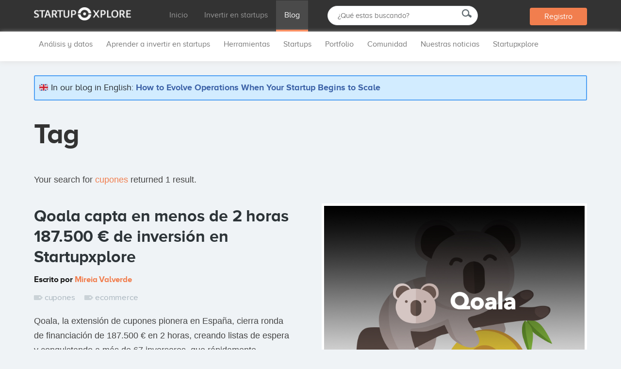

--- FILE ---
content_type: text/html; charset=UTF-8
request_url: https://startupxplore.com/es/blog/tag/cupones/
body_size: 10277
content:
<!DOCTYPE html>
<!--[if lt IE 7]>      <html class="no-js lt-ie9 lt-ie8 lt-ie7"> <![endif]-->
<!--[if IE 7]>         <html class="no-js lt-ie9 lt-ie8"> <![endif]-->
<!--[if IE 8]>         <html class="no-js lt-ie9"> <![endif]-->
<!--[if gt IE 8]><!--> <html class="no-js" lang="es" prefix="og: http://ogp.me/ns#"> <!--<![endif]-->
    <head>
        <!-- GENERAL HEADER -->
        
        <meta http-equiv="X-UA-Compatible" content="IE=edge,chrome=1">
        <meta http-equiv="content-language" content="en">
        <meta content="width=device-width, initial-scale=1, maximum-scale=1, user-scalable=no" name="viewport">
        <meta content="black" name="apple-mobile-web-app-status-bar-style">
       <link type="text/css" rel="stylesheet" href="https://fonts.googleapis.com/css?family=Roboto:300,700|Source+Sans+Pro:300">
<!-- Google Tag Manager -->
<script>(function(w,d,s,l,i){w[l]=w[l]||[];w[l].push({'gtm.start':new Date().getTime(),event:'gtm.js'});var f=d.getElementsByTagName(s)[0],j=d.createElement(s),dl=l!='dataLayer'?'&l='+l:'';j.async=true;j.src='https://www.googletagmanager.com/gtm.js?id='+i+dl;f.parentNode.insertBefore(j,f);})(window,document,'script','dataLayer','GTM-M6DKZWC');</script>
<!-- End Google Tag Manager -->
        <!-- THEME OPTIONS -->
                
        <!-- DYNAMIC HEADER -->
        	<!-- NATIVE HEADER STUFF -->



<meta charset="UTF-8">
<link rel="pingback" href="https://startupxplore.com/es/blog/xmlrpc.php"/>

<!-- FAVICON -->

<link rel="shortcut icon" href="https://startupxplore.com/es/blog/wp-content/uploads/2014/05/favicon.ico"/>

        

        <!-- WORDPRESS MAIN HEADER CALL -->
        
        
        
<!-- This site is optimized with the Yoast SEO plugin v10.0.1 - https://yoast.com/wordpress/plugins/seo/ -->
<title>Artículos relacionados con cupones Página 1 de 1 | El blog de Startupxplore</title>
<meta name="robots" content="noindex,follow"/>
<link rel="publisher" href="https://plus.google.com/u/0/+Startupxplore-community/"/>
<meta property="og:locale" content="es_ES"/>
<meta property="og:type" content="object"/>
<meta property="og:title" content="Artículos relacionados con cupones Página 1 de 1 | El blog de Startupxplore"/>
<meta property="og:url" content="https://startupxplore.com/es/blog/tag/cupones/"/>
<meta property="og:site_name" content="El blog de Startupxplore"/>
<meta property="og:image" content="https://startupxplore.com/img/logo-startupxplore-claim.png"/>
<meta property="og:image:secure_url" content="https://startupxplore.com/img/logo-startupxplore-claim.png"/>
<script type='application/ld+json'>{"@context":"https://schema.org","@type":"Organization","url":"https://startupxplore.com/es/blog/","sameAs":["https://www.facebook.com/startupxplore","https://plus.google.com/u/0/+Startupxplore-community/","https://twitter.com/startupxplore"],"@id":"https://startupxplore.com/es/blog/#organization","name":"Startupxplore","logo":"https://startupxplore.com/es/blog/wp-content/uploads/2014/05/startupxplore-logo-blog2.png"}</script>
<!-- / Yoast SEO plugin. -->

<link rel='dns-prefetch' href='//cdn.jsdelivr.net'/>
<link rel='dns-prefetch' href='//fonts.googleapis.com'/>
<link rel='dns-prefetch' href='//s.w.org'/>
<link rel="alternate" type="application/rss+xml" title="El blog de Startupxplore &raquo; Feed" href="https://startupxplore.com/es/blog/feed/"/>
<link rel="alternate" type="application/rss+xml" title="El blog de Startupxplore &raquo; RSS de los comentarios" href="https://startupxplore.com/es/blog/comments/feed/"/>
<link rel="alternate" type="application/rss+xml" title="El blog de Startupxplore &raquo; cupones RSS de la etiqueta" href="https://startupxplore.com/es/blog/tag/cupones/feed/"/>
		<script type="text/javascript">window._wpemojiSettings={"baseUrl":"https:\/\/s.w.org\/images\/core\/emoji\/11.2.0\/72x72\/","ext":".png","svgUrl":"https:\/\/s.w.org\/images\/core\/emoji\/11.2.0\/svg\/","svgExt":".svg","source":{"concatemoji":"https:\/\/startupxplore.com\/es\/blog\/wp-includes\/js\/wp-emoji-release.min.js"}};!function(a,b,c){function d(a,b){var c=String.fromCharCode;l.clearRect(0,0,k.width,k.height),l.fillText(c.apply(this,a),0,0);var d=k.toDataURL();l.clearRect(0,0,k.width,k.height),l.fillText(c.apply(this,b),0,0);var e=k.toDataURL();return d===e}function e(a){var b;if(!l||!l.fillText)return!1;switch(l.textBaseline="top",l.font="600 32px Arial",a){case"flag":return!(b=d([55356,56826,55356,56819],[55356,56826,8203,55356,56819]))&&(b=d([55356,57332,56128,56423,56128,56418,56128,56421,56128,56430,56128,56423,56128,56447],[55356,57332,8203,56128,56423,8203,56128,56418,8203,56128,56421,8203,56128,56430,8203,56128,56423,8203,56128,56447]),!b);case"emoji":return b=d([55358,56760,9792,65039],[55358,56760,8203,9792,65039]),!b}return!1}function f(a){var c=b.createElement("script");c.src=a,c.defer=c.type="text/javascript",b.getElementsByTagName("head")[0].appendChild(c)}var g,h,i,j,k=b.createElement("canvas"),l=k.getContext&&k.getContext("2d");for(j=Array("flag","emoji"),c.supports={everything:!0,everythingExceptFlag:!0},i=0;i<j.length;i++)c.supports[j[i]]=e(j[i]),c.supports.everything=c.supports.everything&&c.supports[j[i]],"flag"!==j[i]&&(c.supports.everythingExceptFlag=c.supports.everythingExceptFlag&&c.supports[j[i]]);c.supports.everythingExceptFlag=c.supports.everythingExceptFlag&&!c.supports.flag,c.DOMReady=!1,c.readyCallback=function(){c.DOMReady=!0},c.supports.everything||(h=function(){c.readyCallback()},b.addEventListener?(b.addEventListener("DOMContentLoaded",h,!1),a.addEventListener("load",h,!1)):(a.attachEvent("onload",h),b.attachEvent("onreadystatechange",function(){"complete"===b.readyState&&c.readyCallback()})),g=c.source||{},g.concatemoji?f(g.concatemoji):g.wpemoji&&g.twemoji&&(f(g.twemoji),f(g.wpemoji)))}(window,document,window._wpemojiSettings);</script>
		<style type="text/css">img.wp-smiley,img.emoji{display:inline!important;border:none!important;box-shadow:none!important;height:1em!important;width:1em!important;margin:0 .07em!important;vertical-align:-.1em!important;background:none!important;padding:0!important}</style>
	<link rel='stylesheet' id='yarppWidgetCss-css' href='https://startupxplore.com/es/blog/wp-content/plugins/yet-another-related-posts-plugin/style/widget.css' type='text/css' media='all'/>
<link rel='stylesheet' id='wp-block-library-css' href='https://startupxplore.com/es/blog/wp-includes/css/dist/block-library/style.min.css' type='text/css' media='all'/>
<link rel='stylesheet' id='bootstrap5-cdn-css' href='https://cdn.jsdelivr.net/npm/bootstrap@5.3.0/dist/css/bootstrap.min.css' type='text/css' media='all'/>
<link rel='stylesheet' id='tm_clicktotweet-css' href='https://startupxplore.com/es/blog/wp-content/plugins/click-to-tweet-by-todaymade/assets/css/styles.css' type='text/css' media='all'/>
<link rel='stylesheet' id='ssbaFont-css' href='//fonts.googleapis.com/css?family=Indie+Flower' type='text/css' media='all'/>
<link rel='stylesheet' id='swiftype-css' href='https://startupxplore.com/es/blog/wp-content/plugins/swiftype-search/assets/autocomplete.css' type='text/css' media='all'/>
<link rel='stylesheet' id='abovethefold-css' href='https://startupxplore.com/es/blog/wp-content/themes/selfy/css/abovethefold.css' type='text/css' media='all'/>
<link rel='stylesheet' id='rpt_front_style-css' href='https://startupxplore.com/es/blog/wp-content/plugins/related-posts-thumbnails/assets/css/front.css' type='text/css' media='all'/>
<link rel='https://api.w.org/' href='https://startupxplore.com/es/blog/wp-json/'/>
<link rel="EditURI" type="application/rsd+xml" title="RSD" href="https://startupxplore.com/es/blog/xmlrpc.php?rsd"/>
<link rel="wlwmanifest" type="application/wlwmanifest+xml" href="https://startupxplore.com/es/blog/wp-includes/wlwmanifest.xml"/> 
<style type="text/css">.ssba{padding:-258px;border:0 solid #fff;background-color:#fff}.ssba img{width:45px!important;padding:5px;border:0;box-shadow:none!important;display:inline!important;vertical-align:middle}.ssba,.ssba a{text-decoration:none;border:0;font-family:Indie\ Flower;font-size:22px;color:#fff!important;font-weight:light}</style>       <style>#related_posts_thumbnails li{border-right:1px solid #ddd;background-color:#fff}#related_posts_thumbnails li:hover{background-color:#eeeeef}.relpost_content{font-size:16px;color:#333}.relpost-block-single{background-color:#fff;border-right:1px solid #ddd;border-left:1px solid #ddd;margin-right:-1px}.relpost-block-single:hover{background-color:#eeeeef}</style>

        		<style type="text/css" id="wp-custom-css">.single-post .main.wrapper .main-content{width:90%!important;margin:0 auto;max-width:800px;float:none}.embedly-card{margin:50px 0}.header-sx .sx-menu{height:61px!important}.category .category_header span p a{font-weight:600;color:#ff7f4a}.content-description-sx{background:#e3e8eb;padding:5px 20px;padding-top:18px;width:96.6%;margin-left:-5px;margin-bottom:50px;border:1px solid #dadcdd}.content-description-sx span{display:table;padding:0 10px;margin-bottom:15px;font-size:12px;text-transform:uppercase;background:#51add7;font-weight:bold;font-style:normal;color:#fff}.content-description-sx p{color:#6c6c6c!important}.content-description-sx p a{color:#ff7f4a}.tm-click-to-tweet{margin-bottom:50px;margin-top:40px}.main-content h2,.main-content h3,.main-content h4,.main-content h5,.main-content h6{color:#111;font-weight:bold;margin-top:50px;letter-spacing:-.2px;margin-bottom:50px;font-family:ProximaNova,Arial!important}.main-content.full h1{font-weight:bold!important;font-size:58px!important;margin-bottom:50px;color:#333}.main-content .third h2{font-weight:bold;font-size:36px;margin-top:20px!important;font-size:34px;line-height:42px;margin-bottom:20px;letter-spacing:-.1px;font-family:ProximaNova,Arial!important}.mays{text-transform:none!important}.ssba{background:none}.third a.more{background:#ff7f4a;color:#fff;padding:10px 35px;border-radius:50px;margin-left:-0;margin-bottom:30px;display:table;font-family:ProximaNova,Arial!important}.third a.more::before{display:none}a.thumb-plus{margin-bottom:0!important}.main-content h2{font-size:38px}.main-content h3{font-size:32px;color:#ff7f4a}.main-content h4{font-size:30px;line-height:36px}.main-content h5{font-size:28px;line-height:32px}.main-content h6{font-size:24px;line-height:30px}.main-content h6.category{font-size:16px;color:#999;font-weight:200}.main-content h6.date{font-size:17px;line-height:16px;margin-bottom:10px!important}.main-content h6.tags{margin-bottom:0!important;font-weight:400;font-size:17px}.main-content h6.tags a{color:#a8b4bd;margin-right:20px}h1:after,h2:after,h3:after,.logo-text:after{content:"";display:none!important;font-size:40px;position:relative;padding-left:3px}h6.category a{background:#fff;margin-right:5px;color:#777!important;text-decoration:none;padding:6px 10px;border-radius:50px;font-size:13px!important;letter-spacing:.3px}h6.category a:hover{background:#ff7f4a;color:#fff!important}.mays{text-transform:none;font-weight:600;letter-spacing:.2px}p a{font-family:"PT Serif",sans-serif}.main-content p,.main-content .ssk-group{font:18px/36px "PT Serif",sans-serif;color:#444;line-height:30px}.main-content p a{font:18px/36px "PT Serif",sans-serif}.main-content p.wp-caption-text{font-size:16px;color:#aeaeae;line-height:26px;font-family:ProximaNova}.main-content ol,.main-content ul,.main ol,.main ul{font:18px/36px "PT Serif",sans-serif;color:#555;line-height:30px}em{font-style:italic!important;font-family:"PT Serif",sans-serif!important;letter-spacing:.2px}.main-content ul li,.main-content ol li{margin-bottom:16px}.main-content ul li ol li,.main-content ol li ol li{margin-bottom:0}blockquote{border-left:3px solid #555;padding-left:30px;margin:40px;margin:60px!important}blockquote p{font-size:28px!important;color:#222!important;line-height:38px!important}.single-post .breadcrumbs,.single-post #breaking-news{display:none!important}.single-post h1{font-size:46px!important}.single-post strong,.single-post b{font:18px/36px "PT Serif",sans-serif;font-weight:600}.single-post div.ssba{width:50px}.single-post div.ssba a{height:50px}.single-post .ssba img{margin-bottom:-20px}.relpost-thumb-wrapper{display:none!important}@media only screen and (max-width:768px){#to_top{display:none!important}.single-post div.ssba{display:none}.single-post h1{font-size:36px!important}}</style>
				
    </head>

    <body class="archive tag tag-cupones tag-931">
<!-- Google Tag Manager (noscript) -->
<noscript><iframe src="https://www.googletagmanager.com/ns.html?id=GTM-M6DKZWC" height="0" width="0" style="display:none;visibility:hidden"></iframe></noscript>
<!-- End Google Tag Manager (noscript) -->
        <!-- BEGIN .web -->
        <div class="web">
    
    <!--[if lt IE 7]>
        <p class="chromeframe">You are using an outdated browser. <a href="http://browsehappy.com/">Upgrade your browser today</a> or <a href="http://www.google.com/chromeframe/?redirect=true">install Google Chrome Frame</a> to better experience this site.</p>
    <![endif]-->
    
    <!-- DYNAMIC CSS -->
    <!-- OPTIONS CALL HERE TO USE IN REST OF DOCUMENT -->
		
    <!-- LOGO AND MENU -->
    
    <!-- Start Main Navigation -->
        <div class="header-container header-sx header-pages">
            <header id="header">

                <div class="wrapper clearfix">
                    
                    <div id="header_logo" class="third hidden-xs">
                        <a href="https://startupxplore.com/es/blog/">
                            <img src="https://startupxplore.com/static/9wnRr8HBHTJruGMF7TmnfKFYK9N3KB5y6u7MI3MEp6L.png" alt="logo-sx">
                        </a>                        
                    </div>

                    <div id="header_logo_mobile" class="third-mobile visible-xs">
                        <a href="https://startupxplore.com/es/blog/">
                            <img src="https://startupxplore.com/static/MvDb62H14gOkz2w75LtyN53T8rVpEZZMExugvXj3YA5.png" alt="logo-sx-mobile">
                        </a>                        
                    </div>

                    <ul class="list-inline main-menu-sx hidden-xs">
                        <li><a href="https://startupxplore.com/es" target="_blank">Inicio</a></li>
                        <li><a href="https://startupxplore.com/es/inversores/invertir-startups" target="_blank">Invertir en startups</a></li>
                        <li class="active"><a href="https://startupxplore.com/es/blog/">Blog</a></li>
                    </ul>
                   
                   
                    <div class="sx-search">
                    	<form role="search" method="get" id="searchform" class="searchform" action="https://startupxplore.com/es/blog/">
	<label class="screen-reader-text" for="s"></label>
	<input type="text" placeholder="¿Qué estas buscando?" value="" name="s" id="s"/>
	<input class="submit" type="submit" id="searchsubmit" value="Buscar"/>
</form>
                    </div>

                     <div class="sx-login pull-right hidden-xs">
                        <a href="https://startupxplore.com/register/index" title="Sign up">Registro</a>
                    </div>

                </div>
               
            </header>

            <div class="subheader-menu">
                <div class="sx-menu">
                    <div class="wrapper">
                        <nav id="nav-wrap" class="menu-category-menu-container"><ul id="nav" class="nav"><li id="menu-item-1330" class="menu-item menu-item-type-taxonomy menu-item-object-category menu-item-1330"><a href="https://startupxplore.com/es/blog/category/analisis/">Análisis y datos</a></li>
<li id="menu-item-1456" class="menu-item menu-item-type-taxonomy menu-item-object-category menu-item-1456"><a href="https://startupxplore.com/es/blog/category/comprender-invertir-startups/">Aprender a invertir en startups</a></li>
<li id="menu-item-12399" class="menu-item menu-item-type-taxonomy menu-item-object-category menu-item-12399"><a href="https://startupxplore.com/es/blog/category/herramientas-startups-inversores/">Herramientas</a></li>
<li id="menu-item-12397" class="menu-item menu-item-type-taxonomy menu-item-object-category menu-item-12397"><a href="https://startupxplore.com/es/blog/category/startups/">Startups</a></li>
<li id="menu-item-12415" class="menu-item menu-item-type-taxonomy menu-item-object-category menu-item-12415"><a href="https://startupxplore.com/es/blog/category/portfolio/">Portfolio</a></li>
<li id="menu-item-1333" class="menu-item menu-item-type-taxonomy menu-item-object-category menu-item-1333"><a href="https://startupxplore.com/es/blog/category/ecosistema/">Comunidad</a></li>
<li id="menu-item-1334" class="menu-item menu-item-type-taxonomy menu-item-object-category menu-item-1334"><a href="https://startupxplore.com/es/blog/category/sobre-startupxplore/">Nuestras noticias</a></li>
<li id="menu-item-2753" class="menu-item menu-item-type-custom menu-item-object-custom menu-item-2753"><a href="https://startupxplore.com">Startupxplore</a></li>
</ul></nav>                    </div>
                </div>
            </div>
        </div>    

        <div class="separator-header"></div>

        <div id="breaking-news">
                        <div class="wrapper">
                            <div class="alert-news"> 🇬🇧 In our blog in English: <ul class="rss-aggregator"><li class="feed-item"><a target="_blank" href='https://startupxplore.com/en/blog/how-to-evolve-operations-when-your-startup-begins-to-scale/'>How to Evolve Operations When Your Startup Begins to Scale</a><div class="wprss-feed-meta"></div></li></ul></div>
                        </div>
        </div>       

        <div class="clearfix"></div> 

                    		
                                
     <!-- Start Main Body -->
        <div class="main-container">
            <div class="main wrapper clearfix">
                
                                
                <!-- Start Main Content -->
                <div class="main-content full">
                    <div class="row clearfix">
                                                      
                                            <h1>Tag</h1>
                        <p class="lead">Your search for <span class="highlight">cupones</span> returned 1 result. </p>
                                        
                    
	                    
                    

            


  
 
<!-- MAIN LOOP -->



        <div class="clearfix post-12894 post type-post status-publish format-standard has-post-thumbnail hentry category-portfolio category-startups tag-cupones tag-ecommerce">
            <div class="third">
                <h2 class="mays"><a href="https://startupxplore.com/es/blog/qoala-capta-en-menos-de-2-horas-187-500-e-de-inversion-en-startupxplore/">Qoala capta en menos de 2 horas 187.500 € de inversión en Startupxplore</a></h2>
                <div class="meta clearfix"> 
                    <h6 class="date">Escrito por  <a href="https://startupxplore.com/es/blog/author/mireia-valverde/" title="Entradas de Mireia Valverde" rel="author">Mireia Valverde</a></h6>
                    <h6 class="tags"><a href="https://startupxplore.com/es/blog/tag/cupones/" rel="tag">cupones</a><a href="https://startupxplore.com/es/blog/tag/ecommerce/" rel="tag">ecommerce</a></h6>
                </div>
                <div class="show-on-mobile">
                    <a href="https://startupxplore.com/es/blog/qoala-capta-en-menos-de-2-horas-187-500-e-de-inversion-en-startupxplore/"><img width="300" height="225" src="https://startupxplore.com/es/blog/wp-content/uploads/2021/01/200131-joinkoala-summary.jpg" class="attachment-medium size-medium wp-post-image" alt=""/></a>
                </div>                
                <p>Qoala, la extensión de cupones pionera en España, cierra ronda de financiación de 187.500 € en 2 horas, creando listas de espera y conquistando a más de 67 inversores, que rápidamente completaron la ronda de financiación en Startupxplore.</p>
                <p><a href="https://startupxplore.com/es/blog/qoala-capta-en-menos-de-2-horas-187-500-e-de-inversion-en-startupxplore/" class="more">Leer más</a>                </p><!-- Simple Share Buttons Adder (6.1.5) simplesharebuttons.com --><div class="ssba ssba-wrap"><div style="text-align:left"><a data-site="" class="ssba_twitter_share" href="http://twitter.com/share?url=https://startupxplore.com/es/blog/tag/cupones/&amp;text=Qoala+capta+en+menos+de+2+horas+187.500+%E2%82%AC+de+inversi%C3%B3n+en+Startupxplore+via+%40startupxplore" target="_blank" rel="nofollow"><img src="https://startupxplore.com/es/blog/wp-content/plugins/simple-share-buttons-adder/buttons/simple/twitter.png" title="Twitter" class="ssba ssba-img" alt="Tweet about this on Twitter"/></a><a data-site="" class="ssba_facebook_share" href="http://www.facebook.com/sharer.php?u=https://startupxplore.com/es/blog/tag/cupones/" target="_blank" rel="nofollow"><img src="https://startupxplore.com/es/blog/wp-content/plugins/simple-share-buttons-adder/buttons/simple/facebook.png" title="Facebook" class="ssba ssba-img" alt="Share on Facebook"/></a><a data-site="linkedin" class="ssba_linkedin_share ssba_share_link" href="http://www.linkedin.com/shareArticle?mini=true&amp;url=https://startupxplore.com/es/blog/tag/cupones/" target="_blank" rel="nofollow"><img src="https://startupxplore.com/es/blog/wp-content/plugins/simple-share-buttons-adder/buttons/simple/linkedin.png" title="LinkedIn" class="ssba ssba-img" alt="Share on LinkedIn"/></a><a data-site="email" class="ssba_email_share" href="mailto:?subject=Qoala capta en menos de 2 horas 187.500 € de inversión en Startupxplore&amp;body=%20https://startupxplore.com/es/blog/tag/cupones/"><img src="https://startupxplore.com/es/blog/wp-content/plugins/simple-share-buttons-adder/buttons/simple/email.png" title="Email" class="ssba ssba-img" alt="Email this to someone"/></a></div></div>            </div>
            
             <div class="mosaic-block fade show  hide-on-mobile two-thirds last"><a href="https://startupxplore.com/es/blog/qoala-capta-en-menos-de-2-horas-187-500-e-de-inversion-en-startupxplore/" class="thumb-plus"><img src="https://startupxplore.com/es/blog/wp-content/uploads/2021/01/200131-joinkoala-summary.jpg"/></a></div>
        </div>

        <hr/>
    

                <!-- END LOOP -->

        <!-- PAGINATION -->
                                <div class="clearfix">
                                                    </div>



    <!-- Finish Main Content -->
    </div>    
</div>


</div> <!-- #main -->
</div> <!-- #main-container -->


        <!-- NB: wrapper containers are ended in templates -->


<!-- Start Footer -->
<footer id="footer">

    <div class="wrapper">

        <div class="row">

        <div class="col-md-3 details col-sm-3 col-xs-6 hidden-sm hidden-xs">

          <img src="https://startupxplore.com/static/9wnRr8HBHTJruGMF7TmnfKFYK9N3KB5y6u7MI3MEp6L.png" alt="logo-sx">

          <p>La plataforma premium de inversión en compañías con alto potencial de crecimiento, y la comunidad de startups más activa de Europa.</p>

        </div>

        <div class="col-md-3 col-sm-4 col-xs-6">

          <p class="title">Secciones</p>
          <ul>
            <li><a href="/es/financiacion-startups">Financiación de Startups </a></li>
            <li><a href="https://cursos.startupxplore.com/courses/inversion-en-startups/?utm_source=footer&amp;utm_medium=web&amp;utm_campaign=curso" target="_blank">Curso inversión en startups.</a></li>
            <li><a href="/es/inversores/invertir-startups">Invertir en startups</a></li>
            <li><a href="/es/startups">startups</a></li>            
            <li><a href="/es/inversores">inversores</a></li>
            <li><a href="/es/aceleradoras-startups">Aceleradoras</a></li>
            <li><a href="/es/faq">Preguntas frecuentes</a></li>
          </ul>

        </div>

        <div class="col-md-3 col-sm-4 col-xs-6">

          <p class="title">Nosotros</p>
         <ul>            
            <li><a href="https://startupxplore.com/en/blog/" title="Startupxplore Blog – El blog para startups e inversores - Noticias, tendencias y análisis del ecosistema startup">
            Blog en inglés</a></li>
            <li><a href="https://startupxplore.com/es/blog/" title="Startupxplore Blog – El blog para startups e inversores - Noticias, tendencias y análisis del ecosistema startup">
            Blog en español</a></li>
            <li><a href="/es/nosotros">Sobre nosotros</a></li>            
            <li><a href="/es/contacto">Contacto</a></li>
          </ul>

        </div>

        <div class="col-md-3 col-sm-4 col-xs-12 block-more-info-mobile"><p class="title">Información</p>
          <ul>            
            <li><a href="/es/informacion-plataforma/estrategia-de-seleccion-de-companias">Estrategia de selección de compañías</a></li>
            <li><a href="/es/informacion-plataforma/proceso-de-inversion">Proceso de inversión</a></li>
            <li><a href="/es/informacion-plataforma/tos">Términos y condiciones del servicio</a></li>
            <li><a href="/es/informacion-plataforma/informacion-basica-para-el-cliente">Información básica para el cliente</a></li>
            <li><a href="/es/informacion-plataforma/codigo-de-conducta-y-gestion-de-conflictos-de-intereses">Código de conducta</a></li>
            <li><a href="/es/politica-privacidad">Privacidad</a></li>
            <li><a href="/es/cookie">Política de Cookies</a></li>
          </ul>

        </div>


      </div>

    </div>

    <div class="segu">

        <div class="wrapper row">

          <div class="col-md-8 content-cnmv col-sm-9 col-xs-12">
            
            <div class="data">
              <span><i class="fa fa-lock"></i> Sitio seguro</span>
              <p>
                Startupxplore PFP, S.L. es una plataforma de financiación participativa autorizada por la CNMV conforme a la Ley 5/2015 de Fomento de la Financiación Empresarial.
              </p>
            </div>
          </div>

          <div class="col-md-4 content-social col-sm-3 col-xs-12 hidden-xs">
            <p>follow us...</p>
            <ul class="list-inline">
              <li><a href="https://twitter.com/startupxplore" target="_blank" title="Twitter"><i class="fa fa-twitter-square"></i></a></li>
              <li><a href="https://www.facebook.com/startupxplore" target="_blank" title="Facebook"><i class="fa fa-facebook-square"></i></a></li>
              <li><a href="https://google.com/+Startupxplore-community" target="_blank" title="Google+"><i class="fa fa-google-plus-square"></i></a></li>
              <li><a href="https://www.linkedin.com/company/startupxplore" target="_blank" title="Linkedin"><i class="fa fa-linkedin-square"></i></a></li>
            </ul>
          </div>

        </div>

      </div>
    

    <div class="bottom-footer">
    <div class="wrapper container">
      <div class="pull-left">
        Todos los derechos reservados. Startupxplore ® 2017.
      </div>

      <div class="pull-right hidden-xs">
        Made with <i class="fa fa-heart"></i> in Valencia.
      </div>
    </div>
  </div>



</footer>

</div>
<!-- END .web -->

    <!-- BACK TO TOP BUTTON -->
    <div id="to_top"></div>

    <!-- GOOGLE ANALYTICS-->
    
    <!-- WP FOOTER -->
    <link rel='stylesheet' id='style-css' href='https://startupxplore.com/es/blog/wp-content/themes/sx/style.css' type='text/css' media='all'/>
<link rel='stylesheet' id='colorbox-css' href='https://startupxplore.com/es/blog/wp-content/plugins/wp-rss-aggregator/css/colorbox.css' type='text/css' media='all'/>
<link rel='stylesheet' id='styles-css' href='https://startupxplore.com/es/blog/wp-content/plugins/wp-rss-aggregator/css/styles.css' type='text/css' media='all'/>
<script type='text/javascript' src='https://cdn.jsdelivr.net/npm/bootstrap@5.3.0/dist/js/bootstrap.bundle.min.js'></script>
<script type='text/javascript'>//<![CDATA[
var countVars={"disqusShortname":"startupxploreblog-es"};
//]]></script>
<script type='text/javascript' src='https://startupxplore.com/es/blog/wp-content/plugins/disqus-comment-system/public/js/comment_count.js'></script>
<script type='text/javascript' src='https://startupxplore.com/es/blog/wp-includes/js/jquery/jquery.js'></script>
<script type='text/javascript' src='https://startupxplore.com/es/blog/wp-includes/js/jquery/jquery-migrate.min.js'></script>
<script type='text/javascript' src='https://startupxplore.com/es/blog/wp-content/plugins/simple-share-buttons-adder/js/ssba.min.js'></script>
<script type='text/javascript'>//<![CDATA[
var swiftypeParams={"engineKey":"WMEUpfFRPDK11aynJgFi"};
//]]></script>
<script type='text/javascript' src='https://startupxplore.com/es/blog/wp-content/plugins/swiftype-search/assets/install_swiftype.min.js'></script>
<script type='text/javascript' src='https://startupxplore.com/es/blog/wp-content/themes/selfy/js/vendor/modernizr-2.6.2-respond-1.1.0.min.js'></script>
<script type='text/javascript' src='https://startupxplore.com/es/blog/wp-content/themes/selfy/js/jquery.isotope.min.js'></script>
<script type='text/javascript' src='https://startupxplore.com/es/blog/wp-content/themes/selfy/js/jquery.flexslider-min.js'></script>
<script type='text/javascript' src='https://startupxplore.com/es/blog/wp-content/themes/selfy/js/fitvids.min.js'></script>
<script type='text/javascript' src='https://startupxplore.com/es/blog/wp-content/themes/selfy/js/placeholder.js'></script>
<script type='text/javascript' src='https://startupxplore.com/es/blog/wp-content/themes/selfy/js/mosaic.1.0.1.min.js'></script>
<script type='text/javascript' src='https://startupxplore.com/es/blog/wp-content/themes/selfy/js/fancybox/lib/jquery.mousewheel-3.0.6.pack.js'></script>
<script type='text/javascript' src='https://startupxplore.com/es/blog/wp-content/themes/selfy/js/fancybox/source/jquery.fancybox.pack.js'></script>
<script type='text/javascript' src='https://startupxplore.com/es/blog/wp-content/themes/selfy/js/fancybox/source/helpers/jquery.fancybox-buttons.js'></script>
<script type='text/javascript' src='https://startupxplore.com/es/blog/wp-content/themes/selfy/js/fancybox/source/helpers/jquery.fancybox-media.js'></script>
<script type='text/javascript' src='https://startupxplore.com/es/blog/wp-content/themes/selfy/js/fancybox/source/helpers/jquery.fancybox-thumbs.js'></script>
<script type='text/javascript' src='https://startupxplore.com/es/blog/wp-content/themes/selfy/js/jquery.easing.1.3.js'></script>
<script type='text/javascript' src='https://startupxplore.com/es/blog/wp-content/themes/selfy/js/jquery.superslides.js'></script>
<script type='text/javascript' src='https://startupxplore.com/es/blog/wp-content/themes/selfy/js/hammer.js'></script>
<script type='text/javascript' src='https://startupxplore.com/es/blog/wp-content/themes/selfy/js/jquery.specialevent.hammer.js'></script>
<script type='text/javascript' src='https://startupxplore.com/es/blog/wp-content/themes/selfy/js/cleantabs.jquery.js'></script>
<script type='text/javascript' src='https://startupxplore.com/es/blog/wp-content/themes/selfy/js/global_functions.js'></script>
<script type='text/javascript'>//<![CDATA[
var extData={"ajaxUrl":"https:\/\/startupxplore.com\/es\/blog\/wp-admin\/admin-ajax.php","pageType":"tag","templateURI":"https:\/\/startupxplore.com\/es\/blog\/wp-content\/themes\/selfy","canonOptions":{"use_responsive_design":"checked","favicon_url":"https:\/\/startupxplore.com\/es\/blog\/wp-content\/uploads\/2014\/05\/favicon.ico","logo_url":"https:\/\/startupxplore.com\/es\/blog\/wp-content\/uploads\/2015\/02\/startupxplore-blog-startups-inversores.png","logo_text":"","logo_max_width":"436","header_padding_top":"107","header_padding_bottom":"0","pos_logo_top":"0","pos_logo_left":"0","pos_nav_top":"0","pos_nav_right":"0","show_widgetized_footer":"checked","show_social_footer":"checked","footer_text":" ","google_analytics_code":"","show_social_icons":"checked","social_links":[["t","https:\/\/twitter.com\/startupxplore"],["f","https:\/\/www.facebook.com\/startupxplore"],["g","https:\/\/plus.google.com\/+Startupxplore-community\/"],["r","http:\/\/feeds.feedburner.com\/startupxplore"]],"canon_options_data":"","import_data":"","reset_all":""},"canonOptionsHomepage":{"masthead_style":"static","masthead_img":"https:\/\/startupxplore.com\/es\/blog\/wp-content\/uploads\/2014\/06\/startupxplore-startups-community-investors.png","masthead_img_text":"","use_hp_title":"checked","hp_title":"El blog de startups e inversores.","use_hp_subtitle":"unchecked","hp_subtitle":"Praesent commodo cursus magna, venenatis vestibulum. Donec id elit non mi porta gravida at eget vel scelerisl consectetur etsie.","use_hp_statistics":"checked","hp_statistics":[["a","96","Flat Whites"],["p","329","Songs Listend to"],["l","05","Skipped Meals"],["j","16","Hours Gaming"],["c","32","Kilometers Walked"]],"use_hp_text":"unchecked","hp_text":"<div class=\"half\">  \r\n                            <h3>Me in a Nutshell<\/h3>\r\n                            <span class=\"half\"><img class=\"nomarg\" src=\"#\" alt=\"Mock\"\/><\/span>\r\n                            <p>Donec id elit non mi porta gravida at eget metus. Nullam quis risus eget urna mollis ornare vel eu leo.Vivamus sagittis lacus vel augue laoreet rutrum faucibus dolor auctor. Aenean eu leo quam. Pellentesque ornare sem lacinia quams vulum. <\/p>\r\n                            \r\n                            <p>Donec id elit non mi porta gravida at eget metus. Donec ullamcorper nulla non metus auctor fringilla. Donec id elit non mi porta gravida at eget metus. Vivamus sagittis lacus vel augue. <\/p>\r\n                            <p><a href=\"contact.html\" class=\"more\">Say Hi, Email me<\/a><\/p>\r\n                        <\/div>\r\n                        \r\n                 \r\n                        <div class=\"half last\">\r\n                            <h3>My Skills<\/h3>\r\n                            <ol class=\"graphs\">\r\n                                <li class=\"per-80\">Drinking <span>80%<\/span><\/li>\r\n                                <li class=\"per-60\">Training <span>60%<\/span><\/li>\r\n                                <li class=\"per-40\">Sleeping <span>40%<\/span><\/li>\r\n                                <li class=\"per-90\">Listening to Music <span>90%<\/span><\/li>\r\n                            <\/ol>\r\n                            <p>Donec ullamcorper nulla non metus auctor fringilla. Donec id elit non mi porta gravida at eget metus. Vivamus sagittis lacus vel augue.Nulla vitae elit libero, a pharetra augue. Aenean eu leo quam. Pellentesque ornare sem lacinia quam venenatis vestibulum.<\/p> \r\n                        <\/div>","use_hp_quotes":"unchecked","hp_quotes_style":"manual","hp_twitter_widget_code":"","hp_num_tweets":"3","manual_quotes_as_tweets":"unchecked","hp_quotes":[["Curabitur blandit tempus porttitor. Sed posuere consectetur est at lobortis.","Santa Claus"]]},"canonOptionsPost":{"show_tags":"checked","show_post_nav":"checked","show_comments":"checked","cat_style":"sidebar","show_cat_title":"checked","show_cat_description":"checked","search_box_text":"Qu\u00e9 estas buscando?","404_title":"P\u00e1gina no encontrada","404_msg":"Por favor, prueba con otro t\u00e9rmino..."},"canonOptionsAppearance":{"color_bg":"#fff","color_main":"#F17E4E","color_button_bg":"#F17E4E","color_body_text":"#656a6f","color_body_link":"#F17E4E","color_button_text":"#fff","color_button_bg_hover":"#646d72","color_button_text_hover":"#fff","color_headings":"#2d3438","color_bold":"#2d3438","color_masthead_bg":"#656a6f","color_masthead_headings":"#656a6f","color_masthead_headings_secondary":"#e2e2e2","color_statistics_value":"#9fadb4","color_rulers":"#cad2d7","color_footer_bg":"#e3e5e7","color_menu_text":"#2d3438","lightbox_overlay_color":"#000000","lightbox_overlay_opacity":"0.7","anim_slider":"unchecked","anim_slider_delay":"5000","anim_slider_anim_duration":"800","anim_img_slider_slideshow":"unchecked","anim_img_slider_delay":"5000","anim_img_slider_anim_duration":"800","anim_quote_slider_slideshow":"unchecked","anim_quote_slider_delay":"5000","anim_quote_slider_anim_duration":"800","use_final_call_css":"unchecked","final_call_css":""}};
//]]></script>
<script type='text/javascript' src='https://startupxplore.com/es/blog/wp-content/themes/selfy/js/scripts.js'></script>
<script type='text/javascript' src='https://startupxplore.com/es/blog/wp-includes/js/wp-embed.min.js'></script>
<script type='text/javascript' src='https://startupxplore.com/es/blog/wp-content/plugins/wp-rss-aggregator/js/jquery.colorbox-min.js'></script>
<script type='text/javascript' src='https://startupxplore.com/es/blog/wp-content/plugins/wp-rss-aggregator/js/custom.js'></script>
<script type="text/javascript">function _pcm(u){setTimeout(function(){var d=document,p="//desv383oqqc0.cloudfront.net/",s=d.createElement("script");s.type="text/javascript";s.async=true;s.src=p+u+".js";var e=d.getElementsByTagName("script")[0];e.parentNode.insertBefore(s,e);},1);}_pcm("53bfcc453cf84702000027c5");</script>
<a href="http://www.notey.com/profile/startupxplore#blog/fc328b791ac0a34f612b977d2f193882"></a>
    </body>
</html>
                		
<!--
Performance optimized by W3 Total Cache. Learn more: https://www.w3-edge.com/products/


Served from: startupxplore.com @ 2026-01-26 18:47:57 by W3 Total Cache
-->

--- FILE ---
content_type: text/css
request_url: https://startupxplore.com/es/blog/wp-content/themes/selfy/css/abovethefold.css
body_size: 2995
content:
html { font-size: 100%; height: auto; }
html, button, input, select, textarea { font-family: sans-serif; }
html, button, input, select, textarea, a, ul.social-link a { color: rgb(31, 31, 31); }
html, body { height: 100%; }
html, button, input, select, textarea, a, ul.social-link a, .widget.widget_nav_menu ul li a, pre { color: rgb(101, 106, 111); }
body { margin: 0px; font-size: 21px; line-height: 30px; position: relative; height: auto; font-style: normal; font-variant: normal; font-weight: normal; font-stretch: normal; font-family: 'Source Sans Pro'; background: rgb(243, 244, 245); }
body, fieldset, fieldset > fieldset { background: rgb(255, 255, 255); }
.web { display: block; padding-bottom: 220px; position: relative; }
article, aside, details, figcaption, figure, footer, header, hgroup, nav, section, summary { display: block; }
.header-container header { padding-bottom: 0px; padding-top: 107px; }
.header-container header, .right-aside, footer .wrapper, hr, hr.dots, hr.dash, fieldset, .statistics ul li, ul.filters, ul.filters li, .header-container header .wrapper, ul.toggle li, ul.tab-nav li, ul.tab-nav li.active, .tab-content-block, h4.v_nav, ul.accordion li { border-color: rgb(202, 210, 215); }
#header { padding-top: 20px; }
.wrapper { width: 1140px; margin: 0px auto; }
.clearfix { zoom: 1; }
.third { width: 47%; margin-right: 5%; float: left; }
#header_logo { float: left; margin-bottom: 18px !important; position: relative; top: 0px; left: 0px; }
h1, h2, h3, h4, .nav a, h1 a, h2 a, h3 a, h4 a, #response .success, .success::before, #response .failure, #header_logo, .logo-text, .statistics li h6, .toggle-btn, .accordion-btn, ul.tab-nav li, h4.v_nav { color: rgb(45, 52, 56); }
a { text-decoration: none; transition: all 0.3s ease-out; -webkit-transition: all 0.3s ease-out; }
.logo { max-width: 436px; padding-top: 10px; display: inline-block; float: left; }
img { border: 0px; vertical-align: middle; }
a img { position: relative; }
.logo img, .logo-foot img { width: 100%; }
.half img, .third img, .fourth img, .two-thirds img, .three-fourths img { width: 100%; }
.sx-login { margin-top: 26px; overflow: hidden; }
.sx-login a { border-top-left-radius: 4px; border-top-right-radius: 4px; border-bottom-right-radius: 4px; border-bottom-left-radius: 4px; color: rgb(255, 255, 255); display: inline-block; float: right; font-family: Roboto; font-size: 20px; line-height: 36px; padding: 0px 10px; background: none 0px 0px repeat scroll rgb(241, 126, 78); }
p, pre { margin: 1em 0px; }
h1, h2, h3, h4, h5, h6, p { word-wrap: break-word; }
.sx-slogan { display: inline-block; float: right; font-family: roboto; font-size: 14px; line-height: 18px; margin: 0px 10px 0px 0px; }
b, strong { font-weight: bold; }
strong, b, .lead, .main table th, blockquote, .more, .cta a, .tweet, ul.pagination li a, ul.comments h5 a:hover, .comment-reply-link, .comment-edit-link, .link-pages, .link-pages p a:hover, #wp-calendar a:hover, #wp-calendar caption, #comments_pagination span, #comments_pagination a:hover, .right-aside .widget_nav_menu li a { color: rgb(60, 74, 82); }
strong, h1, h2, h3, h4, h5, h6, b, .more, ol > li::before, .cta a, .comment-reply-link, .comment-edit-link { font-family: robotobold; font-weight: normal; }
strong, b, .lead, .main table th, blockquote, .more, .cta a, .tweet, ul.pagination li a, ul.comments h5 a:hover, .comment-reply-link, .comment-edit-link, .link-pages, .link-pages p a:hover, #wp-calendar a:hover, #wp-calendar caption { color: rgb(45, 52, 56); }
.sx-search { float: right; margin: 10px 0px 0px; }
form { margin: 0px; margin-top: 3em; }
#searchform { clear: both; display: block; overflow: hidden; width: 310px; margin: 0px; float: right; position: relative; }
label { font-weight: normal; font-family: robotobold; padding-right: 1em; display: block; }
button, input, select, textarea { font-size: 100%; margin: 0px; vertical-align: baseline; }
button, input { line-height: normal; }
input[type="text"], input[type="email"], input[type="password"], textarea, input[type="tel"], input[type="url"], input[type="date"], input[type="range"] { border: 1px solid rgb(221, 225, 229); padding: 10px 2%; font-family: robotolight_italic; color: rgb(150, 156, 165); border-top-left-radius: 3px; border-top-right-radius: 3px; border-bottom-right-radius: 3px; border-bottom-left-radius: 3px; outline: 0px; margin-bottom: 1em; resize: none; display: block; width: 78%; -webkit-appearance: none; box-sizing: border-box; background: rgb(255, 255, 255); }
#searchform #s { display: inline-block; float: right; font-size: 15px; margin: 0px; padding: 4px; width: 100%; border: 1px solid rgb(221, 225, 229); line-height: 22px; }
button, html input[type="button"], input[type="reset"], input[type="submit"] { -webkit-appearance: button; cursor: pointer; }
a.btn, input[type="button"], nav li.current-menu-item a, li.current-menu-parent a, input[type="submit"], #menu-icon, ol.graphs > li, .flex-control-paging li a.flex-active, ul.page-numbers li a.prev:hover, ul.page-numbers li a.next:hover, ul.paging a:hover span { color: rgb(255, 255, 255); background-color: rgb(255, 192, 0); }
a.btn, input[type="button"], input[type="submit"] { border: 0px; color: rgb(255, 255, 255); font-weight: normal; font-size: 18px; font-family: robotobold; border-top-left-radius: 3px; border-top-right-radius: 3px; border-bottom-right-radius: 3px; border-bottom-left-radius: 3px; padding: 0.8em 1.2em; white-space: nowrap; display: inline-block; transition: all 250ms ease-in-out; -webkit-transition: all 250ms ease-in-out; margin-bottom: 0.5em; margin-top: 0.5em; }
a.btn, input[type="button"], nav li.current-menu-item a, li.current-menu-parent a, input[type="submit"], #menu-icon, ol.graphs > li, .flex-control-paging li a.flex-active, ul.page-numbers li a.prev:hover, ul.page-numbers li a.next:hover, ul.paging a:hover span, .header-container div.nav li a { color: rgb(255, 255, 255); background-color: rgb(241, 126, 78); }
#searchform input.submit { border: medium none; display: block; height: 30px; margin: 0px; padding: 0px; position: absolute; right: 0px; text-indent: -9999px; width: 30px; background: url(https://startupxplore.com/blog/wp-content/themes/selfy/img/sx-search.png) 0px 1px no-repeat scroll rgba(0, 0, 0, 0); }
.header-container nav { float: left; margin-top: 10px; }
#nav-wrap { display: block; position: relative; top: 0px; right: 0px; }
#menu-icon { display: none; font-family: robotobold_condensed; font-size: 20px; transition: all 250ms ease-in-out; -webkit-transition: all 250ms ease-in-out; }
.main-container a, span { transition: all 250ms ease-in-out; -webkit-transition: all 250ms ease-in-out; }
#menu-icon span { width: 32px; height: 23px; display: inline-block; padding-right: 10px; position: relative; top: -2px; }
#menu-icon span img { width: 100%; }
dl, menu, ol, ul { margin: 1em 0px; }
menu, ol, ul { padding: 0px 0px 0px 40px; }
ol, ul { margin: 0px; padding: 0px; }
nav ul, nav ol { list-style: none none; }
.header-container .nav li { float: left; position: relative; margin: 0px 0px 20px; list-style-type: none; }
h1, h2, h3, h4, .nav a, h1 a, h2 a, h3 a, h4 a, #response .success, .success::before, #response .failure, pre, .toggle-btn, .accordion-btn { color: rgb(45, 52, 56); }
.nav a, .header-container div.nav li a { font-family: Roboto; font-size: 14px; padding: 7px 10px; border-top-left-radius: 0px; border-top-right-radius: 0px; border-bottom-right-radius: 0px; border-bottom-left-radius: 0px; white-space: nowrap; transition: all 250ms ease-in-out; -webkit-transition: all 250ms ease-in-out; font-weight: bold; text-transform: uppercase; }
.nav li a { color: rgb(45, 52, 56); }
ul#nav a { color: rgb(255, 255, 255); font-family: Roboto; background-color: rgb(241, 126, 78); }
ul#nav li:first-child a { border-top-left-radius: 4px; border-top-right-radius: 0px; border-bottom-right-radius: 0px; border-bottom-left-radius: 4px; }
ul#nav li:last-child a { border-top-left-radius: 0px; border-top-right-radius: 4px; border-bottom-right-radius: 4px; border-bottom-left-radius: 0px; }
hr { display: block; height: 1px; border-width: 1px 0px 0px; border-top-style: solid; border-top-color: rgb(202, 210, 215); padding: 0px; margin: 2em 0px; }
#header hr { clear: both; display: block; border-bottom-width: 3px; border-bottom-style: solid; border-bottom-color: rgb(202, 210, 215); border-top-width: 0px; }
.main-content { width: 65%; float: left; }
.full { width: 100%; }
.main-content.full { width: 100%; float: none; }
h2 { font-size: 28px; margin: 0.83em 0px; margin-top: 15px; }
h1, h2, h3, h4, h5, h6 { font-weight: normal; line-height: 100%; letter-spacing: -1px; margin: 25px 0px 0.5em; }
.mays { text-transform: uppercase; }
.main-container a { cursor: pointer; }
.meta { margin-top: -10px; margin-bottom: 12px; }
h6 { font-size: 14px; margin: 2.33em 0px; letter-spacing: 0px; position: relative; }
.main ul li::before, h1 span, h2 span, h3 span, h4 span, .highlight, h5, h6, h1::after, h2::after, h3::after, .main-container a:hover, .more::before, ol > li::before, .cta a:hover, .error[generated="true"], .footable.breakpoint > tbody > tr > td.expand::before, ul.social-link a:hover, .nav ul li a:hover, ul.page-numbers .current, ul.comments h5 a, .comment-reply-link::before, .comment-edit-link::before, #cancel-comment-reply-link::before, .link-pages p a, #wp-calendar a, #nav ul.sub-menu ul.sub-menu li:hover::before, #comments_pagination a, .right-aside .widget_nav_menu li a:hover, .toggle-btn.active, .accordion-btn.active { color: rgb(255, 192, 0); }
.main ul li::before, h1 span, h2 span, h3 span, h4 span, .highlight, h5, h6, cite, h1::after, h2::after, h3::after, .main-container a:hover, .more::before, ol > li::before, .cta a:hover, .error[generated="true"], .footable.breakpoint > tbody > tr > td.expand::before, ul.social-link a:hover, #nav ul li a:hover::before, ul.page-numbers .current, #nav li a:hover, ul.comments h5 a, .comment-reply-link::before, .comment-edit-link::before, #cancel-comment-reply-link::before, .link-pages p a, #wp-calendar a, .logo-text::after, .widget.widget_nav_menu ul li a:hover, .statistics li h4, ul.filters li.active a, .toggle-btn.active, .accordion-btn.active, ul.tab-nav li.active, h4.v_nav.v_active, .foot-widgets a:hover, .foot-widgets a:hover b { color: rgb(241, 126, 78); }
h6.date { margin-top: 9px; }
h6 a { color: rgb(241, 126, 78); }
h6.tags { margin-top: 8px; font-family: robotoitalic; }
h6.tags a, a::before { color: rgb(202, 210, 215); }
h6.tags a { margin-right: 0.5em; }
.show-on-mobile { display: none; }
.main-content img, .right-aside img, .fluid-width-video-wrapper { max-width: 100%; border: 6px solid rgb(255, 255, 255); margin: 1em 0px; box-sizing: border-box; height: auto; background: rgb(255, 255, 255); }
.mosaic-block { position: relative; overflow: hidden; margin: 1em 0px; border: 5px solid rgb(255, 255, 255); box-sizing: border-box; display: inline-block; max-width: 100%; background: url(https://startupxplore.com/blog/wp-content/themes/selfy/img/progress.gif) 50% 50% no-repeat rgb(255, 255, 255); }
.two-thirds, .cta.two-thirds { width: 48%; margin-right: 5%; float: left; }
.last { margin-right: 0px !important; padding-right: 0px !important; }
.hide-on-mobile { display: block; }
.thumb-plus { display: block; margin-bottom: 1.25em; overflow: hidden; position: relative; background-color: rgb(0, 0, 0); }
.mosaic-block img { margin: 0px; border: 0px; }
.thumb-plus img { transition: all 0.3s ease-out 0ms; -webkit-transition: all 0.3s ease-out 0ms; width: 100%; }
#to_top { width: 40px; height: 40px; position: fixed; bottom: 20px; right: 20px; cursor: pointer; background: url(https://startupxplore.com/blog/wp-content/themes/selfy/img/totop.png) 0px 0px no-repeat rgba(0, 0, 0, 0.701961); }
.ssba img { width: 45px;padding: 6px;border: 0;box-shadow: none !important;display: inline;vertical-align: middle;}
.ssba, .ssba a {font-family: Indie Flower;font-size: 20px;text-decoration: none;margin-top:-25px;}


--- FILE ---
content_type: text/css
request_url: https://startupxplore.com/es/blog/wp-content/themes/sx/style.css
body_size: 5390
content:
/*
 Theme Name:   SX
 Description:  Selfy Child Theme
 Author:       SX
 Author URI:   http://startupxplore.com
 Template:     selfy
 Version:      2.0.0
*/

@import url("../selfy/style.css");
@import url("fonts/fonts.css");
@import url("css/font-awesome.min.css"); 

body, h1, h2, h3, h4, h5, h6, #breaking-news{
	font-family: 'ProximaNova', Arial, Verdana !important;

}

body{
	  background: #eff3f6!important;
}

.header-sx #header{
	background:#333;
	    height: 65px !important;
	    padding: 0px;
	    position: fixed;
	margin: 0 auto;
	width: 100%;
	z-index: 9999;
}

.header-sx #header .main-menu-sx{
	list-style: none;
	margin-top: 20px;
}

.header-sx #header .main-menu-sx li{
	float: left;
	font-size: 16px;
}

.header-sx #header .main-menu-sx li a{
	border-bottom: 4px solid #333;
	color:#999;
	padding: 21px 17px;;
}

.header-sx #header .main-menu-sx li.active a{
	border-bottom: 4px solid #ff7f4a;
	color:#fff;
	background-color: rgba(167,167,167,.2);
}

.header-sx #header .third{
	width: 18%;
	padding-top: 15px;
}

.header-sx #header .third img{
	width: 200px !important;
}

.header-sx #header .third-mobile img{
	width: 42px !important;
}

.header-sx #header .sx-login{
	margin-top: -4px;
		font-family: 'ProximaNova', Arial, Verdana !important;
		float: right;
}

.header-sx #header .sx-login a{
	font-size: 16px;
	font-family: 'ProximaNova', Arial, Verdana !important;
	padding: 0px 30px; 
}

.header-sx #header .sx-search{
	float: left;
	margin-left: 40px;
	margin-top: -8px;
}

.header-sx #header .sx-search input{
	border-radius: 50px;
	padding: 8px 20px !important;
	font-family: 'ProximaNova', Arial, Verdana !important;
	text-transform: none;
}

.header-sx .sx-menu{
	background: #fff !important;
	display: flex;
	margin-bottom: 20px;
	position: fixed;
	margin: 0 auto;
	width: 100%;
	z-index: 9999;
	margin-top: 65px;
	box-shadow: 0px 3px 10px #e6e6e6;
}

.header-sx .sx-menu ul{
	padding-top: 5px;
}

.header-sx .sx-menu ul#nav a{
	background: none;
	color:#777;
	text-transform: none;
	font-family: 'ProximaNova', Arial, Verdana !important;
	background: none;
	font-weight: 500;
	padding-bottom: 22px !important;
	font-size: 16px;
	border-radius: none;
	border-bottom: 4px solid #fff;
}

#the-content #author-bio-box{
	visibility: hidden !important;
}

.header-sx .sx-menu ul#nav a:hover,
.header-sx .sx-menu ul#nav .current-menu-item a,
.header-sx .sx-menu ul#nav .current-menu-parent a,
.header-sx .sx-menu ul#nav .current-post-parent a{
	color:#ff7f4a !important;
	border-bottom: 4px solid #ff7f4a;
	background: none !important;
}

.header-sx .sx-menu ul#nav li{
	margin-right: 8px;
}

.clearfix{
	clear: both;
	display: block;
}

.separator-header{
	display: block;
	height: 155px;
}

#breaking-news .alert-news{
	border: 2px solid #51a1f4;
	background: #d2ecff;
	border-radius: 3px;
	display: flex;
	padding: 8px;
	padding-bottom: 0px;
	font-size: 18px;
	margin-bottom: 40px;

}

#breaking-news .alert-news img{
	margin-right: 6px !important;
	position: relative;
    top: 6px;
}

#breaking-news .rss-aggregator{
	list-style: none;
	display: inline-block;
	margin-left: 5px;
}

#breaking-news .rss-aggregator .feed-item a{
	font-weight: 600;
	color:#3d63a8;
}

.page-numbers{
	padding: 40px 0px;
	margin-bottom: 30px;
}

.page-numbers .next{
	background:#256fca !important;
	padding: 30px;
	width: 50px;
	height: 50px;
}

.change-lang a{
	border: 1px solid #777;
    border-radius: 5px;
    padding: 5px 15px;
    display: inline-block;
    margin-top: 30px;
}

span.page-numbers,
a.page-numbers{
	background: #fff;
    box-shadow: 0px 3px 10px #ccc;
    width: 30px;
    font-size: 24px;
    padding: 20px;
    display: inline-block;
}

span.current{
	background: #ff7f4a;
	color:#fff !important;
}

/*Footer*/

#footer {
    color: #fff;
    position: relative;
    padding-top: 40px;
    padding-bottom: 30px;
    background-color: #444;
    height: 465px !important;
    margin-bottom: -400px;
}

.details p{
	line-height:20px !important;
}

.row{
	display: block;
}

.segu{
	clear: both;
	display: block;
	padding-bottom: 30px;
}

.segu span {
    color: #ff7f4a;
    text-transform: uppercase;
    margin-bottom: 5px;
    display: block;
    font-weight: 700;
}

.segu .content-social p {
    text-transform: uppercase;
}

.col-md-3{
	float: left;
	width: 22%;
	display: block;
	position: relative;
    min-height: 1px;
    padding-right: 15px;
    padding-left: 15px;
}

.col-md-8{
	float: left;
	width: 60%;
	display: block;
	position: relative;
    min-height: 1px;
    padding-right: 15px;
    padding-left: 15px;
    margin-right: 50px;
}

.col-md-4{
	float: left;
	width: 28%;
	display: block;
	position: relative;
    min-height: 1px;
    padding-right: 15px;
    padding-left: 15px;
}

#footer .title{
	font-size: 14px;
    letter-spacing: 2px;
    color: #a7a7a7;
    text-transform: uppercase;
    opacity: .5;
    margin-top: -3px;
    margin-bottom: 15px;
}

#footer ul{
	list-style: none;
	font-size: 14px;
}

#footer ul li{
	margin-bottom: 15px !important;
}

#footer ul li a{
	color:#c1c1c1;
}

#footer ul li a:hover{
	color:#fff;
}

.bottom-footer{
	color: #a7a7a7;
    padding-top: 0px;
    background-color: #4d4d4d;
    padding-bottom: 20px;
    border-top: 1px solid #595959;
}

.bottom-footer .pull-right{
	float: right;
	margin-top: -10px;
}

.bottom-footer .pull-left{
	float: left;
	margin-top: -10px;
}

.content-social ul li{
	float: left;
	font-size: 32px;
	margin-right: 16px;
	color:#fff;
}

.content-social ul li a{
	color:#fff !important;
}


/* Header
----------------*/ 
#nav-wrap {
    display: block;
    width:100%;
}
#header_logo {
	margin-bottom:18px!important;
	  
}
#header {
	padding-top: 20px;
}
.header-container nav {
  float: left;
  margin-top: 10px;
}
.flexslider .slides img {
  display: inline !important;
}
ul#nav a {
  background-color: #f17e4e;
  color: #fff;
  font-family: Roboto;
}
ul#nav a:hover{
  background:#656a6f;
  color: #fff !important;
}
li.current-menu-item a {
  background: #656a6f !important;
}
.header-container .nav li {
  float: left;
  margin: 0 0 20px;
}
ul#nav li:first-child a {
  border-radius: 4px 0 0 4px;
}
ul#nav li:last-child a {
  border-radius: 0 4px 4px 0;
}
.nav a, .header-container div.nav li a {
  border-radius: 0;
  font-family: "Roboto";
  font-size: 14px;
  font-weight: bold;
  padding: 7px 10px;
  text-transform: uppercase;
}
.sx-login {
  margin-top: 26px;
  overflow: hidden;
}
.sx-slogan {
  display: inline-block;
  float: right;
  font-family: roboto;
  font-size: 14px;
  line-height: 18px;
  margin: 0 10px 0 0;
}
.sx-login a {
  background: none repeat scroll 0 0 #f17e4e;
  border-radius: 4px;
  color: white;
  display: inline-block;
  float: right;
  font-family:Roboto;
  font-size: 20px;
  line-height: 36px;
  padding: 0 10px;
}
.sx-login a:hover {
  background: none repeat scroll 0 0 #636d72;
}
.sx-search {
  float: right;
  margin: 10px 0 0;
}
#searchform {
  position: relative;
  width:310px;
}
#searchform #s {
  display: inline-block;
  border: 1px solid #dde1e5;
  float: right;
  font-size: 15px;
  line-height: 22px;
  margin: 0;
  padding: 4px;
  width: 100%;
}
#searchform input.submit {
  background: url("../selfy/img/sx-search.png") no-repeat scroll 0 1px rgba(0, 0, 0, 0);
  border: medium none;
  display: block;
  height: 30px;
  margin: 0;
  padding: 0;
  position: absolute;
  right: 0;
  text-indent: -9999px;
  width: 30px;
}
#header hr {
  border-bottom: 3px solid #cad2d7;
  border-top: none;
}
#breaking-news{
  margin: 0 0 0px;
  font: 21px/30px 'Roboto';

  padding: 0px;
  display:inline;
}
#breaking-news > ul {  
  font-weight: bold;
  list-style-type: none;
  display:inline;
}
#breaking-news > ul li{
  display:inline;  
}
#breaking-news >ul a{
    color: #2d3438;
}
#breaking-news > ul a:hover{ 
  color: #f17e4e !important;
}
#breaking-news >ul a:after{
    content: ".";
    color: #f17e4e;
}

hr { display: block; height: 1px; border: 0; border-top: 1px solid #cad2d7; padding: 0; margin: 1em 0; }

@media only screen and (max-width: 768px) { 
	#nav{left:0;}
	.sx-login {
	  overflow:visible;
	}
	.sx-slogan {
	  display: none;
	}
	.wrapper.sx-menu {
	  background: none repeat scroll 0 0 #f17e4e;
	}
	#nav {
	  background: none repeat scroll 0 0 #f17e4e !important;
	  top: 53px !important;
	  border-radius:0 !important;
	}
	#nav li {
	  border-bottom: 1px solid #f28a60;
	  margin: 0;
	}
	#menu-icon {
	  border-radius: 0;
	  padding-right: 2px;
	}
	.sx-search {
	  float: right;
	  margin: 0;
	  position: relative;
	  right: 15px;
	  top: 47px;
	  width: 75%;
	  z-index: 10;
	}
	.sx-login {
	  overflow: visible;
	  position: relative;
	  right: 5px;
	  top: 44px;
	  z-index: 1000;
	  margin: 0;
	}
	.logo {
	  margin: 0 auto;
	}
	#header {
		padding-top: 20px;
		padding-bottom: 35px;
	}
	#header_logo {
	  margin:0;

	}
	#menu-icon span {
	  padding-right: 0px;
	}
	#menu-icon {
	  border-radius: 0;
	}
	#menu-icon {
	  border-radius: 0 !important;
	}
	ul#nav a {
	  display: block;
	  font-size: 20px;
	  font-weight: 300;
	  line-height: 42px;
	  text-transform: inherit;
	  font-family: Roboto;
	}
	#nav.nav {
	  padding: 0 !important;
	  width: 100% !important;
	}
	#nav li {
	  border-bottom: 1px solid #f28a60;
	}
	#header hr {
	  margin: 0;
	  border-bottom: medium none;
	  visibility: hidden;
	}
	#searchform #s {
	  width: 60%;
          float:left;
	  line-height: 22px;
	  border: medium none;
	}
	#nav-wrap #menu-icon {
	  float: left !important;
	  width: auto !important;
	}
	#nav-wrap {
	  position: relative;
	  right: 0;
	  text-align: center;
	  top: 0;
	  width: 100%;
	}
	.logo {
	  padding-bottom: 0;
	}
}
@media only screen and (max-width: 680px) { 
	.sx-search {
	  right: 20px;
	  width: 70%;
	}
        .logo {
            padding: 0 !important;
          }
          #header_logo {
            top: 15px !important;
            margin: 0 !important;
          }
}
@media only screen and (max-width: 580px) { 
	.sx-search {
	  right: 20px;
	  width: 60%;
	}
        #breaking-news{
             margin: 0px;      
             visibility: hidden;
}
}
@media only screen and (max-width: 480px) { 
	#header {
	padding-top: 0px;
	padding-bottom:35px;
	}
	.header-container .nav li {
	  margin: 0;
	}
	
	.sx-search {
	  position: relative;
	  right: 10px;
	  width: 50%;
	}
	
        .logo img{
            width:75% !important;
        }
        #searchform input.submit {
            background: #ffffff;
            border:  none;
            display: block;
            height: 0px;
            margin: 0;
            padding: 0;            
            right: 0;
            text-indent: -9999px;
            width: 0px;
          }
          #breaking-news{
             margin: 0px;      
             visibility: hidden;
             display:none;
}
}

.tm-tweet-clear {
  zoom: 1;
}
.tm-tweet-clear:after {
  display: block;
  visibility: hidden;
  height: 0;
  clear: both;
  content: ".";
}
.tm-click-to-tweet {
  display: block;
  background-color: #fff;
  margin: 0;
  padding: 0;
  position: relative;
  border: 1px solid #dddddd;
  -moz-border-radius: 4px;
  border-radius: 4px;
  padding: 15px 30px;
  margin: 15px 0px;
  zoom: 1;
}
.tm-click-to-tweet .clearfix {
  zoom: 1;
}
.tm-click-to-tweet .clearfix:after {
  display: block;
  visibility: hidden;
  height: 0;
  clear: both;
  content: ".";
}
.tm-click-to-tweet .clear {
  clear: both;
}
.tm-click-to-tweet .f-left {
  float: left;
  display: inline-block;
  position: relative;
}
.tm-click-to-tweet .f-right {
  float: right;
  display: inline-block;
  position: relative;
}
.tm-click-to-tweet .list-reset {
  list-style: none;
  margin: 0;
  padding: 0;
}
.tm-click-to-tweet .list-reset li {
  list-style: none;
  margin: 0;
  padding: 0;
}
.tm-click-to-tweet .list-float {
  zoom: 1;
}
.tm-click-to-tweet .list-float:after {
  display: block;
  visibility: hidden;
  height: 0;
  clear: both;
  content: ".";
}
.tm-click-to-tweet .list-float li {
  float: left;
  display: inline-block;
}
.tm-click-to-tweet .kill-box-shadow {
  box-shadow: none;
  -webkit-box-shadow: none;
  -moz-box-shadow: none;
}
.tm-click-to-tweet .alignright {
  float: right;
  margin-bottom: 10px;
  margin-left: 10px;
  text-align: right;
}
.tm-click-to-tweet .alignleft {
  float: left;
  margin-bottom: 10px;
  margin-right: 10px;
  text-align: right;
}
.tm-click-to-tweet:after {
  content: ".";
  display: block;
  clear: both;
  visibility: hidden;
  line-height: 0;
  height: 0;
}
.tm-click-to-tweet .tm-ctt-reset {
  margin: 0;
  padding: 0;
  position: relative;
}
.tm-click-to-tweet:after {
  display: block;
  visibility: hidden;
  height: 0;
  clear: both;
  content: ".";
}
.tm-click-to-tweet a {
  text-decoration: none;
  text-transform: none;
}
.tm-click-to-tweet a:hover {
  text-decoration: none;
}
.tm-click-to-tweet .tm-ctt-text {
  margin: 0;
  padding: 0;
  position: relative;
  margin-bottom: 10px;
  word-wrap: break-word;
}
.tm-click-to-tweet .tm-ctt-text a {
  margin: 0;
  padding: 0;
  position: relative;
  color: #999999!important;
  font-size: 24px;
  line-height: 140%;
  text-transform: none;
  letter-spacing: 0.05em;
  font-weight: 100;
  font-style: italic;
  text-decoration: none;
  
}
.tm-click-to-tweet .tm-ctt-text a:hover {
  text-decoration: none;
  color: #666666;
}
.tm-click-to-tweet a.tm-ctt-btn {
  margin: 0;
  padding: 0;
  position: relative;
  display: block;
  text-transform: uppercase;
  font-family: "Helvetica Neue", Helvetica, Arial, sans-serif;
  font-size: 12px;
  font-weight: bold;
  line-height: 100%;
  color: #999999;
  float: right;
  padding-right: 24px;
  text-decoration: none;
  background: transparent url(../img/twitter-little-bird.png) no-repeat right top;
}
.tm-click-to-tweet a.tm-ctt-btn:hover {
  text-decoration: none;
  color: #666666;
  text-transform: uppercase;
}
.tm-click-to-tweet .tm-powered-by {
  font-size: 10px;
  color: #999999;
}
.tm-click-to-tweet .tm-powered-by a {
  font-size: 10px;
  color: #999999 !important;
}
.tm-click-to-tweet .tm-powered-by a:hover {
  color: #999999 !important;
  text-decoration: underline !important;
}
.ssba img
{ 
width: 45px;
padding: 6px;
border: 0;
box-shadow: none !important;
display: inline;
vertical-align: middle;
}

.visible-xs,
.visible-sm,
.visible-md,
.visible-lg {
  display: none !important;
}

.ssba, .ssba a	
{
font-family: Indie Flower;
font-size: 20px;
text-decoration: none;
margin-top:-25px;
}
/* THEME COLOURS */

		body, fieldset, fieldset > fieldset{
		   	background: #f3f4f5;  /* Background for Site */
			background: #fff;		}

		html, button, input, select, textarea, a, ul.social-link a, .widget.widget_nav_menu ul li a, pre { 
			color: #656a6f; /* General Body Text Color*/
			color: #656a6f;		}

		#the-content a{
		    color: #ffc000;
			color: #F17E4E;		}

		.main ul li:before, 
		h1 span, h2 span, h3 span, h4 span, .highlight, h5, h6, cite, h1:after, h2:after, h3:after, 
		.main-container a:hover, .more:before, ol > li:before, .cta a:hover, .error[generated=true], 
		.footable.breakpoint > tbody > tr > td.expand:before, ul.social-link a:hover, 
		 #nav ul li a:hover:before, ul.page-numbers .current, #nav li a:hover,
		ul.comments h5 a, .comment-reply-link:before, .comment-edit-link:before, #cancel-comment-reply-link:before, .link-pages p a, #wp-calendar a, .logo-text:after,
 		.widget.widget_nav_menu ul li a:hover, .statistics li h4, ul.filters li.active a, .toggle-btn.active, .accordion-btn.active, ul.tab-nav li.active, h4.v_nav.v_active,
 		.foot-widgets a:hover, .foot-widgets a:hover b
		{
			color: #ffc000; /* Feature Color*/
			color: #F17E4E;		}   

		a.btn, input[type=button], nav li.current-menu-item a, li.current-menu-parent a, input[type=submit], #menu-icon, ol.graphs > li,
		.flex-control-paging li a.flex-active, ul.page-numbers li a.prev:hover, ul.page-numbers li a.next:hover, ul.paging a:hover span, 
		.header-container div.nav li a{
			background-color: #ffc000; /* Button Back Ground Color*/
			background-color: #F17E4E;			color: #fff; /* Button Text Color*/
			color: #fff;		}

		a.btn:hover, input[type=button]:hover, nav a:hover, nav a:before, nav li.current-menu-item a:hover, li.current-menu-parent a:hover, input[type=submit]:hover, #menu-icon.active, #nav ul, .nav-parent.hover a, .header-container div.nav li a:hover, .flex-control-paging li a, ul.page-numbers li a.prev, ul.page-numbers li a.next, ul.paging a span{
			background-color: #646d72; /* Button Back Ground Color on Hover*/
			background-color: #646d72;			color: #fff;
			color: #fff;		}

		h1, h2, h3, h4, .nav a, h1 a, h2 a, h3 a, h4 a, #response .success, .success:before, #response .failure, #header_logo, .logo-text, .statistics li h6, .toggle-btn, .accordion-btn, ul.tab-nav li,
		h4.v_nav{
			color: #2d3438; /* Headings Color*/
			color: #2d3438;		} 

		strong, b, .lead, .main table th, blockquote, .more, .cta a, .tweet, ul.pagination li a, ul.comments h5 a:hover, .comment-reply-link,
		.comment-edit-link, .link-pages, .link-pages p a:hover, #wp-calendar a:hover, #wp-calendar caption{
			color: #3c4a52; /* bold text Color*/
			color: #2d3438;		}

		#masthead, #slides {
			background: #a4aeb0!important; /* Home Page Masthead Background Color - Match to image*/
			background: #656a6f!important;		}

		.cta, .cta h1, .cta h2, .cta h4, .cta h5{
			color: #fff; /* Masthead Headings Color*/
			color: #656a6f;		}

		.cta h3{
			color: #e2e2e2; /* Masthead Headings Color*/
			color: #e2e2e2;		}

		span.wpcf7-not-valid-tip, div.wpcf7-response-output{
			color: #f47851;
		}

		h6.tags a, a:before{
			color: #CAD2D7;
		}

		.statistics li h5{
			color: #9fadb4; /* statistics value*/
			color: #9fadb4;		}

		.header-container header, .right-aside, footer .wrapper, hr, hr.dots, hr.dash, fieldset, .statistics ul li, ul.filters, ul.filters li, .header-container header .wrapper, ul.toggle li,
		ul.tab-nav li, ul.tab-nav li.active, .tab-content-block, h4.v_nav, ul.accordion li
		{
			border-color: #cad2d7; /* lines and rulers*/
			border-color: #cad2d7;		}
		
		
		footer{
			background-color: #e3e5e7; /* footer background */
			background-color: #e3e5e7;		}

		.nav li a { 
			color: #2d3438; /* Menu Text Color */
			color: #2d3438;		}
	



	@media (max-width: 767px) {
	  .hidden-xs {
	    display: none !important;
	  }
	}

	@media (max-width: 767px) {
		
		.header-sx .sx-menu {
   background: none !important;
    position: fixed;
    margin: 0 auto;
    width: 100%;
    z-index: 9999;
    margin-top: 8px;
    margin-left: -9px;
    box-shadow: none !important;
}

.separator-header {
    display: block;
    height: 75px;
}

#nav.nav {
    padding: 0 !important;
    width: 110% !important;
    margin-left: -10px;
    margin-top: 4px;
    background: #fff !important;
}

.header-sx .sx-menu ul#nav a {
    padding-bottom: 4px;
}

	  .header-sx #header .sx-search {
		    float: right;
		    /* margin-left: 40px; */
		    margin-top: -66px;
		}

		.sx-search {
    position: relative;
    right: 10px;
    width: 58%;
}
/* Fuerza opacidad 1 y quita transición en este mosaic-block */
.mosaic-block.fade.hide-on-mobile {
  opacity: 1 !important;
  transition: none !important;
}
#searchform #s {
    width: 70%;
    }

	  .visible-xs {
	    display: block !important;
	  }
	  table.visible-xs {
	    display: table !important;
	  }
	  tr.visible-xs {
	    display: table-row !important;
	  }
	  th.visible-xs,
	  td.visible-xs {
	    display: table-cell !important;
	  }
	}

	/* LOGO MAX WIDTH */

		.logo{
			max-width: 131px; 
			max-width: 436px;		}
		.logo-foot{
			max-width: 45px; 
		}

	/* HEADER PADDING*/

		.header-container header{
			padding-top: 60px;
			padding-top: 107px;
			padding-bottom: 45px;
			padding-bottom: 0px;		}   

	/* HEADER ELEMENTS POSITIONING */

		#header_logo {
			position: relative;	
			top: 0px;
						left: 0px;
					}

		#header_logo_mobile {
			position: relative;	
			top: 15px;
						left: 55px;
						    text-align: left;

					}

		#nav-wrap {
			position: relative;	
			top: 0px;
						right: 0px;
					}

	/* RESPONSIVE MENU */

		@media only screen and (max-width: 768px) {
		 /* ============= Nav ===============*/
		     #nav {
				background: #646d72; 
				background: #646d72;		     }
		 }


.logo-mobile-sx{
		width: 42px !important;
		margin-top: -14px;
	}
	/* FINAL CALL CSS */
h2{
	    -webkit-text-size-adjust: 100%;
    font-style: normal;
    font-variant: normal;
    font-stretch: normal;
    word-wrap: break-word;
    line-height: 100%;
    margin: 25px 0 .5em;
    font-family: 'ProximaNova', Arial, Verdana !important;
    font-size: 38px;
    color: #333;
    letter-spacing: .2px;
    font-weight: 600;
    margin-top: 50px;
}

/* ==============================
   .single-post strong y .single-post b
   se comportan como tu h2 personalizado
   ============================== */
.single-post strong,
.single-post b {
    /* forzar block y márgenes como h2 */
    display: block;
    margin: 50px 0 0.5em;
    
    /* tipografía idéntica a h2 */
    -webkit-text-size-adjust: 100%;
    font-style: normal;
    font-variant: normal;
    font-stretch: normal;
    word-wrap: break-word;
    line-height: 1;
    font-family: 'ProximaNova', Arial, Verdana !important;
    font-size: 38px;
    color: #333;
    letter-spacing: 0.2px;
    font-weight: 600;
    
    /* opcional: quita cualquier transición aplicada */
    transition: none !important;
}

.strong a{
 color: #f17e4e!important;
}

--- FILE ---
content_type: text/css
request_url: https://startupxplore.com/es/blog/wp-content/themes/selfy/style.css
body_size: 20138
content:
article,aside,details,figcaption,figure,footer,header,hgroup,nav,section,summary{display:block}
audio,canvas,video{display:inline-block;*display:inline;*zoom:1}
audio:not([controls]){display:none;height:0}
[hidden]{display:none}
html{font-size:100%;-webkit-text-size-adjust:100%;-ms-text-size-adjust:100%}
html,button,input,select,textarea{font-family:sans-serif}
body{margin:0}
a:focus{outline:thin dotted}
a:active,a:hover{outline:0}
h1{font-size:2em;margin:.67em 0}
h2{font-size:1.5em;margin:.83em 0}
h3{font-size:1.17em;margin:1em 0}
h4{font-size:1em;margin:1.33em 0}
h5{font-size:.83em;margin:1.67em 0}
h6{font-size:.75em;margin:2.33em 0}
abbr[title]{border-bottom:1px dotted}
b,strong{font-weight:bold}
blockquote{margin:1em 40px}
dfn{font-style:italic}
mark{background:#ff0;color:#000}
p,pre{margin:1em 0}
code,kbd,pre,samp{font-family:monospace,serif;_font-family:'courier new',monospace;font-size:1em}
pre{white-space:pre;white-space:pre-wrap;word-wrap:break-word}
q{quotes:none}
q:before,q:after{content:'';content:none}
small{font-size:80%}
sub,sup{font-size:75%;line-height:0;position:relative;vertical-align:baseline}
sup{top:-0.5em}
sub{bottom:-0.25em}
dl,menu,ol,ul{margin:1em 0}
dd{margin:0 0 0 40px}
menu,ol,ul{padding:0 0 0 40px}
nav ul,nav ol{list-style:none;list-style-image:none}
img{border:0;-ms-interpolation-mode:bicubic}
svg:not(:root){overflow:hidden}
figure{margin:0}
form{margin:0}
fieldset{border:1px solid #c0c0c0;margin:0 2px;padding:.35em .625em .75em}
legend{border:0;padding:0;white-space:normal;*margin-left:-7px}
button,input,select,textarea{font-size:100%;margin:0;vertical-align:baseline;*vertical-align:middle}
button,input{line-height:normal}
button,html input[type="button"],input[type="reset"],input[type="submit"]{-webkit-appearance:button;cursor:pointer;*overflow:visible}
button[disabled],input[disabled]{cursor:default}
input[type="checkbox"],input[type="radio"]{box-sizing:border-box;padding:0;*height:13px;*width:13px}
input[type="search"]{-webkit-appearance:textfield;-moz-box-sizing:content-box;-webkit-box-sizing:content-box;box-sizing:content-box}
input[type="search"]::-webkit-search-cancel-button,input[type="search"]::-webkit-search-decoration{-webkit-appearance:none}
button::-moz-focus-inner,input::-moz-focus-inner{border:0;padding:0}
textarea{overflow:auto;vertical-align:top}
table{border-collapse:collapse;border-spacing:0}


/* ==========================================================================
   General
   ========================================================================== */

body { 
	font-size: 1em; 
	line-height: 1.4;  
	position: relative;
	height: auto;
}
html{
	height: auto;
}
::-moz-selection { background: #EAEAEA; text-shadow: none; }
::selection { background: #EAEAEA; text-shadow: none; }
.chromeframe { margin: 0.2em 0; background: #ccc; color: #000; padding: 0.2em 0;}
img { vertical-align: middle; border: none; }
a{ text-decoration: none; }
ol, ul{ margin: 0; padding: 0; }
.smallfont { font: 17px/30px 'Source Sans Pro'; }
.wrapper { width: 1140px; margin: 0 auto; }
a{
  -webkit-transition: all 0.3s ease-out; 
          transition: all 0.3s ease-out;     
}


/* ==========================================================================
   Theme Colours
   ========================================================================== */
body{
   	background: #f3f4f5;  /* Background for Site */
}
html, button, input, select, textarea, a, ul.social-link a { 
	color: #1f1f1f; /* General Body Text Color*/
}
.main ul li:before, h1 span, h2 span, h3 span, h4 span, .highlight, h5, h6, h1:after, h2:after, h3:after, .main-container a:hover, .more:before, ol > li:before, .cta a:hover, .error[generated=true], .footable.breakpoint > tbody > tr > td.expand:before, ul.social-link a:hover, .nav ul li a:hover, ul.page-numbers .current, ul.comments h5 a, .comment-reply-link:before, .comment-edit-link:before, #cancel-comment-reply-link:before, .link-pages p a, #wp-calendar a, #nav ul.sub-menu ul.sub-menu li:hover:before, #comments_pagination a, .right-aside .widget_nav_menu li a:hover, .toggle-btn.active, .accordion-btn.active{
	color: #ffc000; /* Feature Color*/
}   
a.btn, input[type=button], nav li.current-menu-item a, li.current-menu-parent a, input[type=submit], #menu-icon, ol.graphs > li,
.flex-control-paging li a.flex-active, ul.page-numbers li a.prev:hover, ul.page-numbers li a.next:hover, ul.paging a:hover span{
	background-color: #ffc000; /* Button Back Ground Color*/
	color: #fff; /* Button Text Color*/
}

a.btn:hover, input[type=button]:hover, nav a:hover, nav li.current-menu-item a:hover, li.current-menu-parent a:hover, input[type=submit]:hover, #menu-icon.active, #nav ul, .nav-parent.hover a{
	background-color: #646d72; /* Button Back Ground Color on Hover*/
	color: #fff;
}

a.btn2{
	background-color: #646d72 !important;/* Button Back Ground Color*/
	color: #fff; /* Button Text Color*/
}

a.btn2:hover{
	background-color: #e6e6e6 !important; /* Button Back Ground Color on Hover*/
	color: #e6e6e6;
}


h1, h2, h3, h4, .nav a, h1 a, h2 a, h3 a, h4 a, #response .success, .success:before, #response .failure, pre, .toggle-btn, .accordion-btn{
	color: #2d3438; /* Headings Color*/
} 
strong, b, .lead, .main table th, blockquote, .more, .cta a, .tweet, ul.pagination li a, ul.comments h5 a:hover, .comment-reply-link, .comment-edit-link, .link-pages, .link-pages p a:hover, #wp-calendar a:hover, #wp-calendar caption, #comments_pagination span, #comments_pagination a:hover, .right-aside .widget_nav_menu li a{
	color: #3c4a52; /* Headings Color*/
}
#masthead{
	background: #a4aeb0!important; /* Home Page Masthead Background Color - Match to image*/
}
.cta, .cta h1, .cta h2, .cta h4, .cta h5{
	color: #fff; /* Masthead Headings Color*/
}
.cta h3{
	color: #e2e2e2; /* Masthead Headings Color*/
}
span.wpcf7-not-valid-tip, div.wpcf7-response-output{
	color: #f47851;
}
h6.tags a, a:before{
	color: #CAD2D7;
}
h6.category a{
	color: #656a6f;
	text-transform: uppercase;
}
h6 a{
	color: #F17E4E;
}



/* ==========================================================================
   Logos
   ========================================================================== */  
.logo{
	max-width: 131px; /* Update width to suite your own logo size */
	padding-top: 10px;
}
.logo-foot{
	max-width: 45px; /* Update width to suite your own logo size */
}




	

/* ==========================================================================
   Masthead Styles
   ========================================================================== */
#masthead{
	display: block;
	height: 1050px;
}

.cta h1{
	font-family: 'robotoblack';
	font-size: 96px;
	margin-bottom: 15px;
	letter-spacing: -2px;
}
.cta h3{
	font-family: 'aleoitalic';
	letter-spacing: 0;
}
.cta h1:after, .cta h2:after, .cta h3:after {
	content: none;
}
.cta{
	margin-top: 18%;
	padding-bottom: 30px;
	font-size: 18px;
}
.cta a, .foot-widgets a:hover, .foot-widgets a:hover b{
	-webkit-transition: all 250ms ease-in-out;
	transition: all 250ms ease-in-out;
}
.flexslider.flexslider_single{
	margin-bottom: 0;
	margin-left:-25px;
}



/* ==========================================================================
   Main Navigation Styles
   ========================================================================== */

#nav-wrap {
    display: none;
}
.logo{
	display: inline-block;
	float: left;
}   
.logo img, .logo-foot img{
	width: 100%;
} 
#header{
    padding-top: 40px;
}
#header-logo{
    margin-top: 18px;
}
.header-container nav{
	float: right;
	margin-top: 10px;
}
.header-container .nav li{
	float: left;
	position: relative;
	margin: .4em .4em;
	list-style-type: none;
}
.nav a, .header-container div.nav li a{
	font-family: 'robotobold_condensed';
	font-size: 20px;
	padding: 0.3em 1.2em;
	border-radius: 3px;
	white-space: nowrap;
	-webkit-transition: all 250ms ease-in-out;
	transition: all 250ms ease-in-out;
}
nav a.active{
	border-radius: 3px;
}
nav li.nav-parent:hover a{
	border-radius: 3px 3px 0px 0px;
}
nav li.current-menu-item a, nav li.nav-parent a{
	-webkit-transition: all 0ms ease-in-out;
	transition: all 0ms ease-in-out;
}
nav li.current-menu-item li a, li.current-menu-parent li a, nav li li.current-menu-item a{
	background: none;
}
/* Default icon */
div.nav{
	float: right;
	max-width: 80%;
}
.header-container div.nav li{
	float: none;
	display: inline-block;
	margin-bottom: 1em;
}

/* menu icon */
#menu-icon {
	display: none;
	font-family: 'robotobold_condensed';
	font-size: 20px;
	-webkit-transition: all 250ms ease-in-out;
	transition: all 250ms ease-in-out;
}
#menu-icon span{
	width: 32px;
	height: 23px;
	display: inline-block;
	padding-right: 10px;
	position: relative;
	top: -2px;
}
#menu-icon span img{
	width: 100%;	
}

/* nav dropdown */
#nav ul {
	position: absolute;
	display: none;
	min-width: 160px;
	border-radius: 0px 3px 3px 3px;
	z-index: 10000;
}
#nav ul li {
	float: none;
	margin: 0;
	padding-left: 10px;
	padding: 0.4em;
	position: relative;
	display: block;
	
}
#nav ul li a{
	padding-left: .8em;
	padding-top: .2em;
	color: #fff;
}
#nav ul ul li a{
	padding-left: 0;
}
#nav li:hover  ul {
	display: block; 
}
#nav ul ul{
	position: relative;
	top: 0px;
	border-radius: 0px 3px 3px 3px;
	z-index: 10000;
}
#nav ul.sub-menu ul.sub-menu li:last-child{
	padding-bottom: 0;
}
#nav ul.sub-menu ul.sub-menu li a:before{
	content: "g";
	font-family: 'bulletsregular';
	position: relative;
	top: 0px;
	left: 0em;
}
#nav ul.sub-menu ul.sub-menu li{
	padding-left: 1em;
}







/* ==========================================================================
   Main Container General Layout Styles
   ========================================================================== */

#header hr{
    clear: both;
    display: block;
    border-bottom: 1px solid #cad2d7;
}
.header-container header{
	padding-bottom: 0;
}

.web{
	display: block;
	padding-bottom: 220px;
	position: relative;
}   
.main-containr{
	padding: 20px 0;
}
.main-content{
	width: 65%;
	float: left;
}
.main-content.full{
	width: 100%;
	float: none;
}
.main-content img, .right-aside img, .fluid-width-video-wrapper{
	max-width: 100%;
	background: #FFF;
	border: 6px solid #fff;
	margin: 1em 0;
	-moz-box-sizing: border-box;
	box-sizing: border-box;
	height: auto;
}
a img{
	position: relative;
}
.right-aside{
	float: right;
	width: 24%;
	border-left: 1px solid #cad2d7;
	padding-left: 4%;
}
.right-aside img{
	max-width: 100%;
}
.right-aside .widget_nav_menu li a, .right-aside .widget_nav_menu li a:hover{
	background: none;
}
 .gallery img{
	max-width: 100%;
	width: auto;
	background: #d7dce3;
	border: 6px solid #fff!important;
	margin: 0;
	-moz-box-sizing: border-box;
	box-sizing: border-box;
}
.gallery-item, .wp-smiley{
	text-align: left;
	width: auto;
}
.right-aside .canon_more_posts .mosaic-block.third, .right-aside .canon_more_posts .mosaic-block.third.last{
	width: 47.5%!important;
	margin-right: 5%!important;
	margin-top: .2em;
	margin-bottom: .7em;
}
.right-aside .canon_more_posts .mosaic-block.third:nth-child(2n+2){
	margin-right: 0!important;
}

/* Category menu*/

#menu-category-menu{
    font-family: 'robotobold';
    font-weight: normal;   
    font-size: 20px;
    text-transform: uppercase;
    margin-top: 30px;
}
#menu-category-menu a{
	background: none;
}

#menu-category-menu a:hover,
#menu-category-menu li.current-menu-item a,
#menu-category-menu li.current-post-ancestor a{
    color: #F17E4E !important;
}


/* ==========================================================================
   Typography
   ========================================================================== */
h1, h2, h3, h4, h5, h6, p{
	word-wrap: break-word;
}   
h1, h2, h3, h4, h5, h6{ 
	font-weight: normal;
	line-height: 100%;
	letter-spacing: -1px;
	margin: 25px 0 .5em;
}
h1{
	/*font-size: 66px;*/
}
h2{
	font-size: 28px;
	margin-top: 15px;
/*	text-transform:uppercase;*/
}
.mays{
     text-transform:uppercase;
}
h3{
	font-size: 28px;
}
h4, h5, h3#reply-title, .foot-widgets h2{
	font-size: 24px;
}
.foot-widgets h2:after{
	display: none;
}
h6{
	font-size: 14px;
	letter-spacing: 0px;
	position: relative;
}
#header_logo{
	float: left;
}
blockquote h6, cite{
	top: -1.4em;
}
cite{
	font-family: 'robotobold';
	font-weight: normal;
	font-style: normal;
	font-size: 14px;
}
blockquote cite{
	display: block;
	text-transform: uppercase;
	margin-top: 1em;
}
.meta{
	margin-top: -10px;
	margin-bottom: 12px;
}
h6.tags{
	margin-top: 14px;
        
	font-family: 'robotoitalic'; 
}
h6.category{
	margin-top: 14px;
        margin-bottom: 14px;
	font-family: 'robotoitalic'; 	
}
h6.date{
	margin-top: 9px;
}
h6.meta{
	margin-top: 9px;
}
h6.tags a:before{
	 font-family: 'bulletsregular';
	 content: "p";
}
h6.tags a{
	margin-right: .5em;
}
strong, h1, h2, h3, h4, h5, h6, b, .more, ol > li:before, .cta a, .comment-reply-link, .comment-edit-link{
	font-family: 'robotobold';
	font-weight: normal;
}
h1:after, h2:after, h3:after, .logo-text:after{
	content: ".";
	font-size: 40px;
	position: relative;
	padding-left: 3px;
}
.logo-text:after{
	left: -3px;
}
.logo-text{
	letter-spacing: -2px;
	position: relative;
	top: .1em;
	font-size: 54px;
	font-family: 'robotobold';
}
h3#reply-title:after{
	display: none;
}
em{ 
	font-style: normal;
	font-family: 'robotoitalic'; 
}
.lead, blockquote{
	font-size: 24px;
	line-height: 32px;
	font-family: 'aleoitalic';
}

cite{
	
}
.lead{
	margin-top: 0;
}

.main-container a, span{
	-webkit-transition: all 250ms ease-in-out;
	transition: all 250ms ease-in-out;
}
.main-container a{
	cursor: pointer;
}

hr { display: block; height: 1px; border: 0; border-top: 1px solid #cad2d7; padding: 0; margin: 2em 0; }
hr.dash { display: block; height: 1px; border: 0; border-top: 1px dashed #cad2d7; margin: 3em 0; padding: 0; }
hr.dots { display: block; height: 1px; border: 0; border-top: 1px dotted #cad2d7; margin: 3em 0; padding: 0; }
aside hr, hr.dash, hr.dots{margin: 2em 0;}


pre{
	font-family: Consolas,Menlo,Monaco,Lucida Console,Liberation Mono,DejaVu Sans Mono,Bitstream Vera Sans Mono,Courier New,monospace,serif;
	margin-bottom:10px;
	overflow:auto;
	width:auto;
	padding: 0 1em;
	background-color:#fff;
	background: #ffffff;
	background: url([data-uri]);
	background: -webkit-gradient(linear, left top, left bottom, color-stop(0%,#ffffff), color-stop(51%,#ffffff), color-stop(51%,#efefef));
	background: -webkit-linear-gradient(top,  #ffffff 0%,#ffffff 51%,#efefef 51%);
	background: -webkit-linear-gradient(top, #ffffff 0%, #ffffff 51%, #efefef 51%);
	
	filter: progid:DXImageTransform.Microsoft.gradient( startColorstr='#ffffff', endColorstr='#efefef',GradientType=0 );
	background-size: 100% 60px;
	line-height: 30px;
}

.wp-caption {
	max-width: 100%;
}
.wp-caption-text {
	font-style: normal;
	font-family: 'robotoitalic';
	margin-top: -.5em; 
}
.sticky{
	padding: 1em;
	padding-top: 0;
	background-color: rgba(120, 120, 120, .075);
}
.gallery-caption {
	font-style: normal;
	font-family: 'robotoitalic';
}
.bypostauthor {
	font-style: normal;
	font-family: 'robotoitalic';
}


iframe{
	margin-top: 1em;
	margin-bottom: 1em;
	padding: 1%;
	background-color: #fff;
	width: 98%;
}
.fluid-width-video-wrapper{
	margin-bottom: 2em;
	background-color: #ffffff;
	margin-top: 1em;
	
}
.flexslider .fluid-width-video-wrapper{
	margin-top: 0;
}
.fluid-width-video-wrapper iframe{
	width: 100%;
	padding: 0;
	margin: 0;
}
blockquote, blockquote.right, blockquote.left{
	margin: 0 3% 3%;
}
.tweet, .quote{
	font-size: 32px;
	font-family: 'aleolightitalic';
	line-height: 36px;
	padding-left: 2.2em;
	position: relative;
}
aside li.tweet p, aside li.tweet b{
	font-size: 18px;
	line-height: 26px;
	padding-left: 0;
	font-family: 'aleoitalic';
}
.tweet:before, aside .tweet .meta:before,  .tweets blockquote:before, .foot-widgets ul li.tweet:before{
	content: "L";
	font-family: 'socialicoregular';
	color: #cad2d7;
	position: absolute;
	left: 0;
	top: 10px;
	font-size: 70px;
}
 .tweets blockquote:before{
 	position: relative;
 	top: 12px;
 	left: -12px;
 }
.quote:before{
	content: "“";
	font: 105px/66px "Helvetica Neue", Arial, Helvetica, Geneva, sans-serif;
	color: #cad2d7;
	position: absolute;
	left: 10px;
	top: 10px;
}
aside .tweet:before{
	display: none;
}
aside .tweet .meta{
	margin-top: 1em;
	position: relative;
	padding-left: 38px;
}
aside .tweet .meta:before{
	font-size: 40px;
	top: 2px;
}
aside .tweet{
	border-bottom: 1px solid #CAD2D7;
}
aside .tweet:last-child{
	border: none;
}



/* ============= Lists ===============*/   
.main ul, .main ol{
	margin-bottom: 12px;
}
.main ul li > ul, .main ol li > ol{
	margin-bottom: 0;
	margin-left: -5px;
}
.main ul li.parent{
	padding-bottom: 0;
}   
.main ul li, .more, .comment-reply-link, .comment-edit-link, #cancel-comment-reply-link{
	list-style-type: none;
	line-height: 20px;
	padding-top: 5px;
	padding-bottom: 8px;
	position: relative;
	padding-left: 32px;
	margin-left: 20px;
}

.main ul li:before, .more:before, .comment-reply-link:before, .comment-edit-link:before, #cancel-comment-reply-link:before{
	content: "g";
	font-family: 'bulletsregular';
	font-size: 16px;
	left: 3px;
	top: 6px;
	position: absolute;
}
.comment-reply-link, .comment-edit-link, #cancel-comment-reply-link{
	float: right;
}
.main ol{
	margin-left: 22px;
}
ol {
    counter-reset:li; /* Initiate a counter */
    margin-left:0; /* Remove the default left margin */
    padding-left:0; /* Remove the default left padding */
}
ol > li {
    position:relative; /* Create a positioning context */
    list-style:none; 
	margin: 0 0 0 1em;
	padding-top: 3px;
	padding-bottom: 5px;
	padding-left: 0px;
}
ol > li:before {
    content:counter(li) "."; /* Use the counter as content */
    counter-increment:li; /* Increment the counter by 1 */
    position:absolute;
    top:-2px;
    left:-1.5em;
    -moz-box-sizing:border-box;
    box-sizing:border-box;
    width:1.5em;
    margin-right:8px;
    padding:4px;
    text-align:center;
}
li ol,li ul {margin-top:6px;}
ol ol li:last-child {margin-bottom:0;}

ul.archive li{
	display: inline-block;
	min-width: 40%;
}
ul.tweets li{
	padding-left: 0;
}


/* ============= Pagination + Paging ===============*/   
ul.pagination, ul.page-numbers{
	text-align: center;
}
ul.pagination li:before, ul.paging li:before, ul.page-numbers li:before{
	display: none;
}
ul.pagination li, ul.paging li, ul.page-numbers li{
	padding-left: 0;
	display: inline;
	font-size: 20px;
	font-family: 'robotobold';
	padding: .3em;
	cursor: pointer;
}
ul.pagination li a.active{
	/* see theme colours */
}
ul.pagination .left a, ul.pagination .right a, ul.paging a span, ul.page-numbers li a.next, ul.page-numbers li a.prev, ul.paging span{
	/*color: #fff;*/
	font-family: 'bulletsregular';
	border-radius: 3px;
	/*background: #bbc3c8;*/
	padding: .3em .5em .2em;
	opacity: .6;
}
ul.pagination .left a:hover, ul.pagination .right a:hover, ul.paging a:hover span, ul.page-numbers li a.next:hover, ul.page-numbers li a.prev:hover, ul.paging span:hover{
	opacity: 1;
}
ul.paging span.inactive{
	text-transform: uppercase;
	opacity: .5;
	cursor: auto;
}
ul.paging .right span.inactive{
	text-transform: none;
}
ul.pagination .right a, ul.paging .right span, ul.page-numbers li a.next{
	padding-right: .4em;
	padding-left: .6em;
}
ul.pagination .left:hover, ul.pagination .right:hover{
	/* see theme colours */
}
ul.paging{
	margin-top: 30px;
}
ul.paging a{
	font-size: 18px;
}
ul.page-numbers li a.next{
	float: right;
}
ul.page-numbers li a.prev{
	float: left;
}
.link-pages p{
	background: none repeat scroll 0 0 #FFFFFF;
	border: 1px solid #DDE1E5;
	border-radius: 3px 3px 3px 3px;
	font-family: 'robotobold';
	margin-bottom: 0;
	margin-top: 2em;
	padding: 0.3em;
	text-align: center;
	word-spacing: 12px;
	
}


/* ============= Comments ===============*/
ul.comments li{
	padding-left: 0;
}
ul.comments li div{
	line-height: 20px;
	padding: 0em;
}
ul.comments li div{
	padding: 1em 2%;
}
ul.comments ul li div{
	padding-left: 4%;
}
ul.comments ul ul li div{
	padding-left: 6%;
}
ul.comments ul ul ul li div{
	padding-left: 8%;
}
ul.comments ul ul ul ul li div{
	padding-left: 10%;
}
ul.comments ul ul ul ul ul li div{
	padding-left: 12%;
}
ul.comments ul ul ul ul ul ul li div{
	padding-left: 14%;
}
ul.comments ul{
	margin-bottom: 0;
}
ul.comments li > ul{
	margin: 0;
}
ul.comments .odd{
	background: #fff;
} 
ul.comments li:before{
	display: none;
}
ul.comments h5, ul.comments h6{
	display: inline;
	font-size: 18px;
	letter-spacing: 0;
}
ul.comments h6{
	color: #b1b4ba;
	font-size: 14px;
	margin-left: 1em;
}
ul.comments li p{
	margin-top: .5em;
	margin-bottom: .5em;
}
#comments_pagination{
	text-align: center;
}
#comments_pagination .page-numbers{
	border-radius: 3px;
	background: #fff;
	padding: .3em .8em .2em;
	margin: 0 .2em;
}

#comments_pagination .prev.page-numbers, #comments_pagination .next.page-numbers{
	display: none;
}




/* ============= Graphs ===============*/ 
ol.graphs{
	margin: 0 0 2em;
}
ol.graphs > li:before{
	display: none;
}
ol.graphs > li{
	-webkit-border-radius: 3px;
	-moz-border-radius: 3px;
	border-radius: 3px;
	margin-bottom: .4em;
	padding: .2em 2%;
	font-family: 'robotobold';
}
ol.graphs > li span{
	float: right;
}
.per-10{
	width: 6%;
}
.per-20{
	width: 16%;
}
.per-30{
	width: 26%;
}
.per-40{
	width: 36%;
}
.per-50{
	width: 46%;
}
.per-60{
	width: 56%;
}
.per-70{
	width: 66%;
} 
.per-80{
	width: 76%;
}
.per-90{
	width: 86%;
}
.per-100{
	width: 96%;
}



/* ============= Buttons ===============*/
a.btn, input[type=button], input[type=submit]{
	border: none;
	color: #fff;
	font-weight: normal;
	font-size: 18px;
	font-family: 'robotobold';
	border-radius: 3px;
	padding: .8em 1.2em;
	white-space: nowrap;
	display: inline-block;
	-webkit-transition: all 250ms ease-in-out;
	transition: all 250ms ease-in-out;
	margin-bottom: .5em;
	margin-top: .5em;
}
a.btn:hover{
	color: #fff;
}
a.small-btn{
	font-size: 14px;
	padding: .4em .9em;
}
a.xsmall-btn{
	font-size: 12px;
	padding: .2em .7em;
}



/* ============= Tables ===============*/
.main table{
	border: 0px solid #dde1e5;	
	text-align: left;
	width: 100%;
	background: #ffffff;
}
.main table th{
	padding: .5em;
	border: 0px solid #dde1e5;
	background-color: #ebedef;
	vertical-align: top;	
}
.main table td{
	padding: .5em;
	border: 0px solid #dde1e5;
	vertical-align: top;	
}
.main table tr:nth-child(2n+1){
	background-color: #f8f8f8;
}




/* ============= Forms ===============*/
form{
	margin-top: 3em;
}
#commentform{
	margin-top: 1em;
}
fieldset{
	padding: 1em;
	border-radius: 3px;
	border: 1px solid #d9d6cf;
	margin-bottom: 1em;
}
fieldset fieldset{
	background: #ffffff;
}
label{
	font-weight: normal;
	font-family: 'robotobold';
	padding-right: 1em;
	display: block;
}
input[type=text],  input[type=email], input[type=password], textarea, input[type=tel], input[type=url], input[type=date], input[type=range]{
 	border: 1px solid #dde1e5;
	background: #ffffff;
	padding: 10px 2%;
	font-family: 'robotolight_italic';
	color: #969ca5;
	border-radius: 3px;
	display: inline-block;
	outline: none;
	margin-bottom: 1em;
	resize: none;
	display: block;
	width: 78%;
	-webkit-appearance: none;
	-moz-box-sizing: border-box;
	box-sizing: border-box;
}
input[type=text]:focus, textarea:focus, input[type=email]:focus, input[type=password]:focus{
 	border: 1px solid #efdca2;
}
input.half{
	width: 48%;
	margin-right: 4%;
}
input.full, textarea.full{
	width: 100%;
}
input.field-last{
	padding: 10px 2%;
	margin-right: 0;
}
 
textarea{
	width: 96%;
	height: 140px;
	display: block;
	resize: none;
	outline: none;
}
select, input[type=radio], input[type=checkbox] {
	margin-bottom: 1em;
	margin-right: 6px;
}
.error[generated=true] {
	font-size: 14px;
	font-family: 'robotoitalic';
}

/* ============= Contact Form 7 Styles ===============*/
span.wpcf7-not-valid-tip, div.wpcf7-response-output{
	background: transparent;
	border: none;
	padding-left: 0;
}
span.wpcf7-not-valid-tip{
	position: relative;
	left: 0;
	top: 0;
	margin-top: -15px;
	display: block!important;
}





/* ============= Mosaic Styles ===============*/
.mosaic-block {
	position:relative;
	overflow:hidden;
	background:#ffffff url(img/progress.gif) no-repeat center center;
	margin: 1em 0;
	border: 5px solid #ffffff;
	-moz-box-sizing: border-box;
	box-sizing: border-box;
	display: inline-block;
	max-width: 100%;
}
.mosaic-block img{
	margin: 0;
	border: none;
	
}
.mosaic-backdrop {
	display:none;
	top:0;
	height:100%;
	background:#fff;
}
	
.mosaic-overlay {
	display:none;
	z-index:5;
	position:absolute;
	width:100%;
	height:100%;
	background:#111;
}		
.fade .mosaic-overlay {
	background:url(img/hover-magnify.png) no-repeat center center;
	background-size: 49px 49px;
	background-color: rgba(0, 0, 0, .3);
	opacity:0;
	-ms-filter: "progid:DXImageTransform.Microsoft.Alpha(Opacity=00)";
	filter:alpha(opacity=00);
	display:none;
}
@media (min--moz-device-pixel-ratio: 1.5),
	(-o-min-device-pixel-ratio: 3/2),
	(-webkit-min-device-pixel-ratio: 1.5),
	(min-device-pixel-ratio: 1.5),
	(min-resolution: 1.5dppx) {
	/* on retina, use image that's scaled by 2 */
.fade .mosaic-overlay{
    background:url("img/hover-magnify@2x.png") no-repeat center 0;
    background-size: 98px 98px;
}
}

.fade .mosaic-overlay.goto_post{
	background:url(img/hover-gotopost.png) no-repeat center center;
	background-size: 49px 49px;
	background-color: rgba(0, 0, 0, .3);
	opacity:0;
	-ms-filter: "progid:DXImageTransform.Microsoft.Alpha(Opacity=00)";
	filter:alpha(opacity=00);
	display:none;
}
@media (min--moz-device-pixel-ratio: 1.5),
	(-o-min-device-pixel-ratio: 3/2),
	(-webkit-min-device-pixel-ratio: 1.5),
	(min-device-pixel-ratio: 1.5),
	(min-resolution: 1.5dppx) {
	/* on retina, use image that's scaled by 2 */
.fade .mosaic-overlay.goto_post{
	background: url("img/hover-gotopost@2x.png") no-repeat center 0; /*Image of iphone 5 in hand */
	background-size: 98px 98px;
}
}





/* ============= Columns ===============*/
.full{
	width: 100%;
} 
.half{
	width: 47%;
	margin-right: 6%;
	float: left;
}
.third{
	width: 47%;
	margin-right: 5%;
	float: left;
}
.fourth{
	width: 22%;
	margin-right: 4%;
	float: left;
}
.two-thirds, .cta.two-thirds{
	width: 48%;
	margin-right: 5%;
	float: left;
}
.three-fourths{
	width: 74%;
	margin-right: 4%;
	float: left;
}
.left{
	float: left;
}
.right{
	float: right;
}
.half img, .third img, .fourth img, .two-thirds img, .three-fourths img{
	width: 100%;
}
/* My new columns*/
.sixth{
    width: 16.66666666666667%;
    padding: 1% 2% 1% 0;
    float: left;
    -moz-box-sizing: border-box;
    box-sizing: border-box;
    display: inline-block;
    vertical-align: middle;
}
.four-sixths{
    width: 66.66666666666668%;
    padding: 1% 2% 1% 0;
    float: left;
    display: inline-block;
    vertical-align: middle;
    -moz-box-sizing: border-box;
    box-sizing: border-box;
}


/* ==========================================================================
   Footer Styles
   ========================================================================== */

#footer{
	background: none repeat scroll 0 0 #2E2E34;
	padding: 0;
	position: absolute;
	bottom: 0;
	left: 0;
	width: 100%;
	height: 220px;
}				
#footer .wrapper{
    font-size: 14px;
    color: #9fa6aa;
    padding: 35px 0 10px 0;
    margin-top: 0px;
    clear: both;
    display: block;
    overflow: hidden;
}

#footer a{color: #FFFFFF;}
#footer a:hover{ color: #FB8404}

.logo-foot{
	display: inline-block;
	padding-right: 5px;
}
ul.social-link li:before{
	display: none;
}
ul.social-link li{
	display: inline;	
	padding: 0;
}
ul.social-link a{
	 font-family: 'socialicoregular';
	 font-size: 44px;
	 -webkit-transition: all 250ms ease-in-out;
	 transition: all 250ms ease-in-out;
	 opacity: .35;
}
ul.social-link a:hover{
	opacity: 1;
}
/* ============= Menu ===============*/

.inline-list{
    margin: 0;
    padding: 0;
    list-style: none;
}
.inline-list li{
    display: inline;
    list-style: none;
    margin-left: 3%;
}
.inline-list li:first-child{
    margin: 0;
}
#footer .inline-list{
    font-size: 13px;
}


/* dotted list */
.inline-list.dotted li{
    margin: 0 5px 0 0;
}
.inline-list.dotted li::after{
    content: '·';
    color: #999999;
    margin: 0 0 0 5px;
}
.inline-list.dotted li:last-child::after{
    content: '';
}
#footer .inline-list.dotted li a{
    color: #828285;
}

/* footer login links*/
#footer .login-links a{
    color: #FB8404;
}
#footer .login-links a:hover{
    text-decoration: underline;
}


/* ============= Calender ===============*/
#wp-calendar{
	
}
#wp-calendar caption{
	font-family: 'robotobold';
	background: #DDE1E5;
}

/** Back to top button **/
 #to_top {
     width:40px;
     height:40px;
     background: url(./img/totop.png) no-repeat 0 0 rgba(0, 0, 0, .7);
     position:fixed; 
     bottom:20px; 
     right:20px;
     cursor:pointer;
     /*display:none;*/
     /*opacity: 0.0;*/
}



/* ============= Message Boxes ===============*/
.message{
	border-width: 1px;
	border-style: solid;
	display: block;
	padding: .5em 1em;
	-moz-box-sizing: border-box;
	box-sizing: border-box;
	border-radius: 3px;
	margin-bottom: 1em;
}
.message.success{
	border-color: #b0d0ae;
	background: #e7f0e8;
}
.message.info{
	border-color: #95b3c8;
	background: #dae3e9;
}
.message.error{
	border-color: #cf8177;
	background: #f2ddda;
}
.message.notice{
	border-color: #fcc84a;
	background: #f2f0da;
}



/* ==========================================================================
   TOGGLES
   ========================================================================== */
.toggle-btn { 
	text-decoration:none; 
	display:block;
	font-family: 'robotobold';
}
.toggle-content{ 
	display:none;
	margin-top: 1em;
}
.toggle-content.active{
	display: block;
}
ul.toggle li {
	position:relative;
	overflow:hidden;
	border-bottom-style: solid;
	border-bottom-width: 1px;
	padding-top: .85em;
	padding-right: 0;
	padding-bottom: .85em;
}
ul.toggle li:before{
	top: 15px;
}
ul.toggle{
	margin-bottom: 2.5em;
}

/* editbymb 22072013 */
/* ==========================================================================
   ACCORDION
   ========================================================================== */
.accordion-btn { 
	text-decoration:none; 
	display:block;
	font-family: 'robotobold';
}
.accordion-content{ 
	display:none;
	margin-top: 1em;
}
.accordion-content.active{
	display: block;
}
ul.accordion li {
	position:relative;
	overflow:hidden;
	border-bottom-style: solid;
	border-bottom-width: 1px;
	padding-top: .85em;
	padding-right: 0;
	padding-bottom: .85em;
}
ul.accordion li:before{
	top: 15px;
}
ul.accordion{
	margin-bottom: 2.5em;
}



/* ==========================================================================
   TABS
   ========================================================================== */
ul.tab-nav {
	position: relative;
	width:100%;
	margin: 0 auto!important;
	top: 1px;
}
ul.tab-nav li {
	float:left;
	position:relative;
	display:block;
	background: #ededed;
	text-align:center;
	margin-right: 1px;
	-moz-box-sizing: border-box;
	box-sizing: border-box;
	border-style: solid;
	border-width: 1px;
	border-bottom: none;
	padding: .5em 1em;
	font: 18px 'robotobold';
} 
ul.tab-nav li:before{
	display: none;
}
ul.tab-nav li:hover {
	cursor:pointer;
}
ul.tab-nav li.active {
	z-index:50;
	border: none;
	background: #fbfbfb;
	border-style: solid;
	border-width: 1px;
	border-bottom: none;
}
.tab-content-block {
	clear:both;
	position:relative;
	width: 100%;
	background: #fbfbfb;
	border-style: solid;
	border-width: 1px;
}
.tab_content {
	padding: 15px 2% 20px 2%;
	-moz-box-sizing: border-box;
	box-sizing: border-box;
}
h4.v_nav {display: none;}



/* ==========================================================================
   Author's custom styles
   ========================================================================== */
.main-content img.wp-smiley, .main-content img.ajax-loader{
	width: auto;
	background: transparent;
	border: none;
}

















/* ==========================================================================
   FONTS
   ========================================================================== */
   
@font-face {
    font-family: 'aleoitalic';
    src: url('font/aleo-italic-webfont.eot?#iefix') format('embedded-opentype'),
         url('font/aleo-italic-webfont.woff') format('woff'),
         url('font/aleo-italic-webfont.ttf') format('truetype'),
         url('font/aleo-italic-webfont.svg#aleoitalic') format('svg');
    font-weight: normal;
    font-style: normal;

}


@font-face {
    font-family: 'aleolightitalic';
    src: url('font/aleo-lightitalic-webfont.eot');
    src: url('font/aleo-lightitalic-webfont.eot?#iefix') format('embedded-opentype'),
         url('font/aleo-lightitalic-webfont.woff') format('woff'),
         url('font/aleo-lightitalic-webfont.ttf') format('truetype'),
         url('font/aleo-lightitalic-webfont.svg#aleolightitalic') format('svg');
    font-weight: normal;
    font-style: normal;

}

@font-face {
    font-family: 'bulletsregular';
    src: url('font/bullets-webfont.eot');
    src: url('font/bullets-webfont.eot?#iefix') format('embedded-opentype'),
         url('font/bullets-webfont.woff') format('woff'),
         url('font/bullets-webfont.ttf') format('truetype'),
         url('font/bullets-webfont.svg#bulletsregular') format('svg');
    font-weight: normal;
    font-style: normal;

}

@font-face {
    font-family: 'robotoblack';
    src: url('font/roboto-black-webfont.eot');
    src: url('font/roboto-black-webfont.eot?#iefix') format('embedded-opentype'),
         url('font/roboto-black-webfont.woff') format('woff'),
         url('font/roboto-black-webfont.ttf') format('truetype'),
         url('font/roboto-black-webfont.svg#robotoblack') format('svg');
    font-weight: normal;
    font-style: normal;

}


@font-face {
    font-family: 'robotobold';
    src: url('font/roboto-bold-webfont.eot');
    src: url('font/roboto-bold-webfont.eot?#iefix') format('embedded-opentype'),
         url('font/roboto-bold-webfont.woff') format('woff'),
         url('font/roboto-bold-webfont.ttf') format('truetype'),
         url('font/roboto-bold-webfont.svg#robotobold') format('svg');
    font-weight: normal;
    font-style: normal;

}


@font-face {
    font-family: 'robotobold_condensed';
    src: url('font/roboto-boldcondensed-webfont.eot');
    src: url('font/roboto-boldcondensed-webfont.eot?#iefix') format('embedded-opentype'),
         url('font/roboto-boldcondensed-webfont.woff') format('woff'),
         url('font/roboto-boldcondensed-webfont.ttf') format('truetype'),
         url('font/roboto-boldcondensed-webfont.svg#robotobold_condensed') format('svg');
    font-weight: normal;
    font-style: normal;

}


@font-face {
    font-family: 'robotoitalic';
    src: url('font/roboto-italic-webfont.eot');
    src: url('font/roboto-italic-webfont.eot?#iefix') format('embedded-opentype'),
         url('font/roboto-italic-webfont.woff') format('woff'),
         url('font/roboto-italic-webfont.ttf') format('truetype'),
         url('font/roboto-italic-webfont.svg#robotoitalic') format('svg');
    font-weight: normal;
    font-style: normal;

}


@font-face {
    font-family: 'robotolight_italic';
    src: url('font/roboto-lightitalic-webfont.eot');
    src: url('font/roboto-lightitalic-webfont.eot?#iefix') format('embedded-opentype'),
         url('font/roboto-lightitalic-webfont.woff') format('woff'),
         url('font/roboto-lightitalic-webfont.ttf') format('truetype'),
         url('font/roboto-lightitalic-webfont.svg#robotolight_italic') format('svg');
    font-weight: normal;
    font-style: normal;

}


@font-face {
    font-family: 'robotoregular';
    src: url('font/roboto-regular-webfont.eot');
    src: url('font/roboto-regular-webfont.eot?#iefix') format('embedded-opentype'),
         url('font/roboto-regular-webfont.woff') format('woff'),
         url('font/roboto-regular-webfont.ttf') format('truetype'),
         url('font/roboto-regular-webfont.svg#robotoregular') format('svg');
    font-weight: normal;
    font-style: normal;

}



@font-face {
    font-family: 'socialicoregular';
    src: url('font/socialico-webfont-webfont.eot');
    src: url('font/socialico-webfont-webfont.eot?#iefix') format('embedded-opentype'),
         url('font/socialico-webfont-webfont.woff') format('woff'),
         url('font/socialico-webfont-webfont.ttf') format('truetype'),
         url('font/socialico-webfont-webfont.svg#socialicoregular') format('svg');
    font-weight: normal;
    font-style: normal;

}





@font-face {
    font-family: 'selfyregular';
    src: url('font/selfy-webfont.eot');
    src: url('font/selfy-webfont.eot?#iefix') format('embedded-opentype'),
         url('font/selfy-webfont.woff') format('woff'),
         url('font/selfy-webfont.ttf') format('truetype'),
         url('font/selfy-webfont.svg#selfyregular') format('svg');
    font-weight: normal;
    font-style: normal;

}

@font-face {
    font-family: 'RobotoLight';
    src: url('font/Roboto-Light-webfont.eot');
    src: url('font/Roboto-Light-webfont.eot?#iefix') format('embedded-opentype'),
         url('font/Roboto-Light-webfont.woff') format('woff'),
         url('font/Roboto-Light-webfont.ttf') format('truetype'),
         url('font/Roboto-Light-webfont.svg#RobotoLight') format('svg');
    font-weight: normal;
    font-style: normal;

}





/* ==========================================================================
   Helper classes
   ========================================================================== */

.clearfix:before, .clearfix:after { content: " "; display: table; }
.clearfix:after { clear: both; }
.clearfix { *zoom: 1; }
.last{ margin-right: 0!important; padding-right: 0!important;  }
.first{ margin-left: 0!important; padding-left: 0!important;}
.tableless, .tableless th, .tableless tr, .tableless td{
	background: none!important;
	border: none!important;
	padding: 0px!important;
}

.text-uppercase{
    text-transform: uppercase;
}
.text-right{
    text-align: right;
}
.text-left{
    text-align: left;
}
.text-center{
    text-align: center;
}

/* ==========================================================================
   Thumb plus
   ========================================================================== */
.thumb-plus {
    background-color: #000000;
    display: block;
    margin-bottom: 1.25em;
    overflow: hidden;
    position: relative;
}
.thumb-plus img {
    -webkit-transition: all 0.3s ease-out 0s;
    transition: all 0.3s ease-out 0s;
    width: 100%;
}
.thumb-plus:after {
	background-color: #FFFFFF;
	border-radius: 50%;
	color: #333333;
	content: "+";
	display: block;
	font-family: tahoma;
	font-size: 32px;
	font-weight: 900;
	height: 46px;
	left: 50%;
	line-height: 130%;
	margin-left: -23px;
	margin-top: -23px;
	padding: 0;
	position: absolute;
	text-align: center;
	top: 120%;
	-webkit-transition: all 250ms ease-out 0s;
	transition: all 250ms ease-out 0s;
	width: 46px;
}
.thumb-plus:hover img {
    opacity: 0.8;
    -webkit-transform: scale(1.1);
    transform: scale(1.1);
}
.thumb-plus:hover:after {
    top: 50%;
}

/* ==========================================================================
   Print styles
   ========================================================================== */

@media print {
* { background: transparent !important; color: #000 !important; box-shadow:none !important; text-shadow: none !important;}
a, a:visited { text-decoration: underline; }
a[href]:after { content: " (" attr(href) ")";}
abbr[title]:after { content: " (" attr(title) ")"; }
.ir a:after, a[href^="javascript:"]:after, a[href^="#"]:after { content: ""; }
img { max-width: 100% !important; page-break-inside: avoid; }

@page { margin: 0.5cm; }
p, h2, h3 { orphans: 3; widows: 3; }
h2, h3 { page-break-after: avoid; }
}


/* ==========================================================================
   Fit to content width
========================================================================== */

	/* editbymb 05062013 */
	.size-auto, 
	.size-full,
	.size-large,
	.size-medium,
	.size-thumbnail {
		max-width: 100%;
		height: auto;
	}

	/* editbymb 08062013 */
	.flexslider.flexslider_single.paged {
		margin-bottom: 40px;	
	}
   .flexslider ul {
   		margin-left:-25px;
   }

/* ==========================================================================
  To comply with Theme Check standards
========================================================================== */

	/* editbymb 08062013 */
	.wp-caption {}
	.wp-caption-text {}
	.sticky {}
	.gallery-caption {}
	.bypostauthor {}

	.alignright {float:right; }
	.alignleft {float:left; }
	.aligncenter {display: block; margin-left: auto; margin-right: auto}
	img.alignright {float:right; margin:0 0 1em 1em}
	img.alignleft {float:left; margin:0 1em 1em 0}
	img.aligncenter {display: block; margin-left: auto; margin-right: auto}


/* ==========================================================================
	homepage
========================================================================== */

	/* editbymb 24062013 */
	#hp_twitter_widget {display: none;}


/* ==========================================================================
   Author's custom styles
   ========================================================================== */

.center{
	text-align: center;
}
.center-block{
	margin-right: auto;
	margin-left: auto;
	float: none;
}
.statistics{
	display: table;
	width: 100%;
	margin-top: 1.5em;
}
.statistics ul{
	display: table-row;
}
.statistics ul li{
	display: table-cell;
	text-align: center;
	border-right: 1px solid #cad2d7;
	-moz-box-sizing: border-box;
	box-sizing: border-box;
	padding: 0em;
}
.statistics li:last-child{
	border: none;
}
.statistics li:before{
	display: none;
}
.statistics li h4{
	font-family: 'selfyregular';
	text-transform: uppercase;
	font-size: 60px;
	color: #ffc000; 
	font-weight: normal;
	margin-bottom: .2em;
}
.statistics li h5{
	font-size: 48px;
	color: #9fadb4; 
	font-family: 'robotobold';
	letter-spacing: -1px;
	font-weight: normal;
	margin: 0;
}
.statistics li h6{
	color: #2d3438; 
	font-size: 18px;
	font-weight: normal;
	font-family: 'RobotoLight';
	margin-top: .4em;
}

footer{
	
	padding-bottom: 3em;
}	

.flexslider-quote blockquote{
	 font-family: 'aleolightitalic';
	 font-size: 32px;
}



/* ADDITIONAL UPDATES TO BE ADDED
* footer .wrapper - remove border - remove margin
* body - remove bottom padding
* .flex-control-paging li a - update size
* .flex-control-nav li - update margin
*/




/* ADDITIONAL UPDATES TO BE ADDED */
ul.filters{
	border-bottom: 1px solid #cad2d7;
	border-top: 1px solid #cad2d7;
	margin-top: 2.5em;
	margin-bottom: 2em;
	text-align: center;
}
ul.filters li:before{
	content: "q";
}
ul.filters li{
	display: inline-block;
	margin-right: 1em;
	border-right: 1px solid #cad2d7;
	padding-right: 1.2em;
}
ul.filters li:last-child{
	border: none;
	margin-right: 0;
}
ul.filters li.active a{
	color: #ffc000; 
}
footer .wrapper img{
	max-width: 100%;
}
footer .wrapper .mosaic-block{
	border-width: 3px;
	margin-top: .5em;
	margin-bottom: .5em;
}
.foot-widgets{
	border-bottom: 1px solid #cad2d7; 
}
.foot-widgets .tweet{
	font-size: 18px;
	line-height: 130%;
}
.foot-widgets ul li.tweet:before{
	font-size: 30px;
}
.foot-widgets ul li.tweet p:before{
	padding-left: 30px;
	content: "";
}
.foot-widgets ul li.tweet p{
	margin-top: 7px;
}
.home-hr{
	margin-top: 0;
}
.home-hr-reduce{
	margin-bottom: 1.5em;
}
.home-texty{
	margin-bottom: 4em;
}

#content.widecolumn {
    clear: both;
    display: block;
	max-width: 1140px;
    position: relative;
	margin: 200px auto 3px;
}

.content div.sharedaddy div.sd-block {
	border: none;
	margin-bottom: 10px;
	margin-bottom: 1rem;
	padding: 0;
}

.single-format-quote .content div.sharedaddy div.sd-block {
	display: none;
}

.content div.sharedaddy .sd-content {
	float: left;
	margin-bottom: 10px;
	margin-bottom: 1rem;
}

.content div.sharedaddy a.sd-button {
	border: none !important;
	box-shadow: none;
}

.content .sd-social-icon-text a.sd-button > span, a.sd-button > span {
	opacity: 1;
	padding: 8px 15px;
	padding: 0.8rem 1.5rem;
}

.content li.share-facebook a.sd-button > span,
.content li.share-google-plus-1 a.sd-button > span,
.content li.share-linkedin a.sd-button > span,
.content li.share-pinterest a.sd-button > span,
.content li.share-twitter a.sd-button > span {
	border: none;
	color: #fff;
	font-family: 'verdana', arial;
	font-size: 14px;
	font-size: 1.4rem;
	font-weight: 300;
	letter-spacing: 2px;
	letter-spacing: 0.2rem;
	text-transform: uppercase;
}

.content li.share-facebook a.sd-button > span {
background: #4965a0;
}
.content li.share-google-plus-1 a.sd-button > span {
background: #dd4b39;
}
.content li.share-linkedin a.sd-button > span {
background: #1b86bc;
}
.content li.share-twitter a.sd-button > span {
background: #00abf0;
}

.content li.share-facebook a.sd-button:hover > span,
.content li.share-google-plus-1 a.sd-button:hover > span,
.content li.share-linkedin a.sd-button:hover > span,
.content li.share-twitter a.sd-button:hover > span {
	background: #000;
}

.sd-content .sd-button span.share-count {
	color: #fff !important;
	font-size: 100% !important;
}

div.sharedaddy h3 {
font-size: 20px!important;
font-family: 'Helvetica Neue', Helvetica, Arial, sans-serif;
text-transform: none;
letter-spacing: 0;
line-height: 1;
font-weight: bold;
}

/*SIGNUP FORM*********************************************************************************/
/* =Social box
-------------------------------------------------------------- */
#social-box {
	
	/*margin: 24px 0 0;*/
	padding: 19px 0 0;
}
.social-box-wrap {
	text-align: center;
}
.social-title {
	font-size: 18px;
	font-weight: normal;
	padding: 4px 0 20px;
	margin: 0;
}
.follow-item-list {
	padding: 12px 0 0;
	margin: 0 0 48px;
	font-size: 0;
}
.follow-item {
	width: 27.65%;
	margin: 0 1.4% 0 0;
	display: inline-block;
	vertical-align: top;
	max-height: 36px;
	overflow: hidden;
}

.follow-item > a {
	display: table;
	height: 36px;
	color: #fff;
	line-height: 16px;
	font-size: 14px;
	padding: 0;
	border-radius: 4px;
	position: relative;
}

.follow-item > a:before {
	content: " ";
	display: block;
	width: 37px;
	height: 36px;
	float: left;
	margin: 0;
	-moz-border-radius-topleft: 4px;
	-moz-border-radius-bottomleft: 4px;
	-webkit-border-top-left-radius: 4px;
	-webkit-border-bottom-left-radius: 4px;
	border-top-left-radius: 4px;
	border-bottom-left-radius: 4px;
}
.follow-item > a > span {
	display: table-cell;
	vertical-align: middle;
	width: 100%;
	padding: 0 5px;
}

.social-item-wide {
	margin: 0 0 24px;
}
.social-item-small {
	vertical-align: middle;
	display: inline-block;
	margin: 0 20px 0 0;
}
.subscribe-form {
	text-align: right;
	padding: 12px 0 0;
}
.subscribe-form-single {
	text-align: center;
	margin: 0 0 24px;
}
.field-subscribe {
	position: relative;
	vertical-align: top;
	display: inline-block;
	width: 100%;
}
#social-box .field-subscribe {
	width: 40.2%;
}
.field-subscribe .field {
	border: none;
}
.field-subscribe-light .field {
	width: 100%;
	height: 48px;
	padding: 11px 13px 13px 60px;
	margin: 0;
	font-size: 16px;
	background: #eaeaea url(img/email-ico.png) no-repeat 13px 12px;
	color: #373737;
	border-radius: 3px;
	box-shadow: inset 0 0 5px rgba(4,36,61,.15);
}
.field-subscribe-light .field::-webkit-input-placeholder {
	color: #373737;
}
.field-subscribe-light .field:-moz-placeholder {
	color: #373737;
}
.field-subscribe-light .field::-moz-placeholder {
	color: #373737;
}
.field-subscribe-light .field:-ms-input-placeholder {
	color: #373737;
}
.field-subscribe-light .placeholder-active {
	color: #373737;
}
#social-box .subscribe-form .button {
	height: 48px;
	padding-left: 30px;
	padding-right: 30px;
	margin-top:0px;
	margin-left: 18px;
	font-weight: bold;
}
.assistive-text {
	display: none;
}

/* Clearfix */
.clearfix {
	*zoom: 1;
}
.clearfix:after {
	content: " ";
	display: table;
	clear: both;
}
.follow-item > a:after,
.follow-item > a:after {
	background-position: 0 -972px;
	width: 19px;
	height: 36px;
	position: absolute;
	top: 0;
	left: 14px;
}

.aside-title {
	font-size: 30px;
	margin: 0 0 4px;
	
}
.aside-number {
	color: #F17E4E;
}

.leave-reply:before,
.comments-number:before,
.update:before,
.info:before,
.author-website-link:before,
.field-subscribe:before,
.register-field:before,
.follow-item > a:after,
.review-content .summary-list-title:before,
.review-content .summary-title:before
 {
	content: " ";
	background: url('images/sprite-icon.png?ver=1.1.8') no-repeat;
	display: block;
	float: left;
}




#searchform{
    clear: both;
    display: block;
    overflow: hidden;
    width: 380px;
    margin: 0;
    float: right;
}
#searchform #s{
    display: inline-block;
    float: left;
    font-size: 18px;
    margin: 0;
    padding: 4px;
    width: 68%;
}
#searchform #send{
    display: inline-block;
    margin: 0;
    padding: 5px;
    width: 27%;
    float: right;
}

.single-post .main.wrapper .main-content{width:80%;margin: 0 auto; max-width: 750px; float: left}
.home .mosaic-backdrop{display:none!important}
.single-post div.ssba{
    left: 10px;
    margin: 0;
    position: fixed;
    top: 340px; 
    z-index: 10000;
}
.related_posts{float:right;width:40%}
.related_posts .widgettitle{margin-top:0px;font-size:30px}

.yarpp-related-widget ol > li a{
color: #F17E4E;
font-weight: bold;
}

/**
 *  Javier Arques stuff
 *  javiarchena@gmail.com
 */


/* 
   Share buttons
   ========================================================================== */

.single .ssba_sharecount{
	display: none;
}
.ssba img{
	background: none !important;
}

#author-bio-box .bio-gravatar {
    float: left;
    margin: 0px 15px 15px 0;
    padding-left: 10px;
    margin-right: 10px;
}


.bio-description
{
	font: 19px/27px 'Source Sans Pro'; 
	font-size: 19px; 
}

.yarpp-related a {
	font-size:80%;
	line-height: 0;
}

#the-content ul li {
    line-height: 30px;
}

.breadcrumbs{
font-size:0.87em;
color: #F17E4E;
margin: -15px 0 0 0px;
padding-bottom: 6px;
 } 
 
 .ctx-sections-container {
 	background: #FFF!important;
 }
 
 .post-post{
  text-transform: lowercase;	
 }
 
 
/* ==========================================================================
   Visibility classes
   ========================================================================== */

.show-on-mobile{
    display: none;
}
.hide-on-mobile{
    display: block;
}

/* ==========================================================================
   Media Queries 768
   ========================================================================== */
@media only screen and (max-width: 768px) {
    
    .hide-on-mobile{
        display: none;
    }
    .show-on-mobile{
        display: block;
    }    

	/* ============= Nav ===============*/
	#nav{ 
		display: none; 
	}
        #header_logo{
            display: block; clear: both;
        }
        #searchform{
            width: 100%;
            float: none;
        }
        #menu-category-menu {
            text-align: center;
        }
        
        .logo{
            float: none;
            display: block;
            text-align: center;
        }
	
	#nav-wrap {
		position: relative;
	}
	#nav li.nav-parent{
		padding-bottom: 0;
	}
	#menu-icon {
		display: inline-block;
		cursor: pointer;
		padding: 10px;
		border-radius: 3px;
	}
	div.header-container nav{
		margin-top: 0;
	}
	#nav {
		clear: both;
		position: absolute;
		top: 40px;
		min-width: 160px;
		z-index: 10000;
		padding: 5px;
		display: none; 
		right: 0px;
		background: #646d72;
		border-radius: 3px 0px 3px 3px;
	}
	#nav li {
		clear: both;
		float: none;
	}
	#nav a, #nav ul a {
		font: inherit;
		background: none;
		display: inline;
		padding: 0;
		border: none;
		color: #fff;
	}
	#nav a:hover, #nav ul a:hover{
		color: #ffc000;
	}
	#nav ul {
		width: auto;
		position: static;
		display: block;
		border: none;
		background: inherit;
	}
	#nav ul li a{
		padding-left: 0;
	}
	#nav ul.sub-menu li a:before{
		content: "g";
		font-family: 'bulletsregular';
		position: relative;
		top: 0px;
		left: 0em;
	}
	#nav ul.sub-menu ul.sub-menu li a:before{
		left: 0;
	}
	/* ============= header ===============*/	
	#masthead{
		display: block;
		height: auto;
	}
	.cta h1{
		font-size: 72px;
	}
	.cta h3{
		font-size: 22px;
	}
	
	/* ============= Main Container General Layout Styles===============*/
	div.header-container header{
		padding: 30px 0 25px;
	} 
	.main-content, .right-aside{
		width: 100%;
		float: none;
		border: none;
		padding-left: 0;
		padding-right: 0;
	}

	.right-aside{
		border-top: 1px solid #cad2d7;
		margin-top: 25px; 
	}
	/* ============= Columns ===============*/ 
	.third, .half, .fourth, .two-thirds, ol.icon-lists li, ul.flag-lists li, .three-fourths, .foot.left, .foot.right, input.half, input.full, .sixth, .four-sixths{
		width: 100%;
		margin-right: 0%;
		float: none;
	}
	.third, .half, .fourth, .two-thirds, .three-fourths{
		margin-bottom: 30px;
	}
        .sixth, .four-sixths, .text-right, .text-left{
            text-align: center
        }
	blockquote.third, blockquote.half, blockquote.fourth, blockquote.two-thirds{
		width: 100%;
	}
	blockquote, blockquote.right, blockquote.left{
		margin: 0;
	}
	ul.archive li{
		min-width: 28%;
	}
	.foot.left, .foot.right{
		display: block;
		text-align: center;
		margin-bottom: 20px;
	}
	h6.tags.right, h6.date.left{
		float: none!important;
	}
	ul.filters li{
		display: block;
		border: none;
		border-bottom: 1px solid #CAD2D7;
		text-align: left;
		margin-right: 0;
	}
	ul.filters li a{
		display: block;
	}
	footer .wrapper .mosaic-block{
			border-width: 5px;
			margin-top: 1em;
			margin-bottom: 1em;
		}
		footer .wrapper .third .third, footer .wrapper .third .third.last{
			width: 45%;
			float: left;
			margin-right: 0%;
		}
	
		footer .wrapper .third .third:nth-child(2n+1){
			margin-right: 5%!important;
		}

        /* ============= Single ===============*/ 
    .single-post div.ssba {
        bottom: 0;
        left: 50%;
        margin-left: -100px;
        top: auto;
    }
    
    #author-bio-box, .related_posts{
        width: auto;
        float: none;
        display: block;
        margin: 15px 0;
    }    

	#social-box .field-subscribe {
	    margin: 0 0 20px;
	    width: 100%;
	}
	#social-box .subscribe-form .button {
	    margin: 0;
	    width: 100%;
	}    
	
 }
 
 
 /* ==========================================================================
    Media Queries 600
    ========================================================================== */
 @media only screen and (max-width: 600px) { 
 
 	.logo{
 		padding-bottom: 20px;
 	}
 	.main-content img{
 		width: 100%;
 	}
 	.backstretch{
 		opacity: 0.2;
 	}
 	.cta.two-thirds{
 		width: 100%;
 		margin-right: 0%;
 		float: none;
 	}
 	.cta h1{
 		font-size: 62px;
 	}
 	.cta h3{
 		font-size: 18px;
 	}
 
 	
 	/* ============= Tables ===============*/
 		.main table{ 
 			border-left: 1px solid #cad2d7;
 			border-right: 1px solid #cad2d7;
 			border-top: none;
 			border-bottom: none;
 		}	
 }
 
 

/* ==========================================================================
   Media Queries 480
   ========================================================================== */
@media only screen and (max-width: 480px) { 
	 input[type=text],  input[type=email], input[type=password], textarea, a.btn, input[type=button], input[type=submit]{
		padding: 10px 2%;
		width: 96%;
	}
	a.btn, input[type=button]{
		text-align: center;
	}
	a.small-btn{
		font-size: 14px;
		padding: .4em 2%;
	}
	a.xsmall-btn{
		font-size: 12px;
		padding: .2em 2%;
	}
	iframe{
		max-height: 320px;
	}
	#menu-icon{
		display: block!important;
		padding-left: 3%!important;
		padding-right: 3%!important;
		width: 94%!important;
	}
	.header-container header{
		text-align: center;
	}
	.logo{
		float: none;
	}
	#header_logo{
		float: none;
	}
	div.header-container nav{
		float: none;
		margin-top: 0em;
	}
	#nav{
		padding-left: 3%!important;
		padding-right: 3%!important;
		width: 94%!important;
		left: 0;
	}
	#nav li{
		padding: 0;
	}
	.hide-480{
		display: none;
	}
	#nav ul.sub-menu ul.sub-menu li{
		padding-left: 0;
	}
	#nav ul li a:before{
		display: none;
	}
	.statistics{
		text-align: center;
		display: block;
	}
	.statistics ul{
		display: inline;
	} 
	.statistics ul li, .statistics ul li:last-child{
		display: block;
		border-top: 1px solid #cad2d7;
		border-right: none;
	}
	.statistics ul li{
		margin-bottom: 2em;
	}
	.statistics ul li:last-child{
		margin-bottom: 0;
	}
	.cta h1{
		font-size: 42px;
	}
	.cta h3{
		font-size: 18px;
	}
	.cta h5, .cta p{
		display: none;
	}
	/* ==========================================================================
	   TABS
	   ========================================================================== */
	.tab-nav {display: none;}
			
	h4.v_nav {
		font: 20px 'robotobold';
		margin: 0;
		background: #EDEDED;
		text-align:center;
		margin-top: 0px;
		display: block;
		cursor: pointer;
			-webkit-touch-callout: none;
			-webkit-user-select: none;
			 -khtml-user-select: none;
			   -moz-user-select: none;
				-ms-user-select: none;
					user-select: none;
			border-bottom-style: solid;
			border-bottom-width: 1px;
			padding: .5em 0;
		}
		.tab-content-block {
			clear:both;
			position:relative;
			width: 100%;
			background: #fff;
			border: 1px solid #D9D6CF;
		}
		h4.v_nav:first-child {
			margin-top: 0;
		}
		h4.v_active {
			z-index:50;
		}
}



 
/* ==========================================================================
   Media Queries 1140
   ========================================================================== */  
@media only screen and (max-width: 1140px) { 
	.wrapper, #content.widecolumn { width: 92%; margin: 0 4%; }
}



/* ==========================================================================
   Media Queries Min 768
   ========================================================================== */ 
@media screen and (min-width: 768px) {
#nav {
	/*display: block !important;*/
}
} 
/* Start: Recommended Isotope styles */

/**** Isotope Filtering ****/

.isotope-item {
  z-index: 2;
}

.isotope-hidden.isotope-item {
  pointer-events: none;
  z-index: 1;
}

/**** Isotope CSS3 transitions ****/

.isotope,
.isotope .isotope-item {
  -webkit-transition-duration: 0.8s;
     -moz-transition-duration: 0.8s;
      -ms-transition-duration: 0.8s;
       -o-transition-duration: 0.8s;
          transition-duration: 0.8s;
}

.isotope {
  -webkit-transition-property: height, width;
     -moz-transition-property: height, width;
      -ms-transition-property: height, width;
       -o-transition-property: height, width;
          transition-property: height, width;
}

.isotope .isotope-item {
  -webkit-transition-property: -webkit-transform, opacity;
     -moz-transition-property:    -moz-transform, opacity;
      -ms-transition-property:     -ms-transform, opacity;
       -o-transition-property:      -o-transform, opacity;
          transition-property:         transform, opacity;
}

/**** disabling Isotope CSS3 transitions ****/

.isotope.no-transition,
.isotope.no-transition .isotope-item,
.isotope .isotope-item.no-transition {
  -webkit-transition-duration: 0s;
     -moz-transition-duration: 0s;
      -ms-transition-duration: 0s;
       -o-transition-duration: 0s;
          transition-duration: 0s;
}

/* End: Recommended Isotope styles */



/* disable CSS transitions for containers with infinite scrolling*/
.isotope.infinite-scrolling {
  -webkit-transition: none;
     -moz-transition: none;
      -ms-transition: none;
       -o-transition: none;
          transition: none;
}


/**** Base styles ****/

/*html, body, div, span, object, iframe,
h1, h2, h3, h4, h5, h6, p, blockquote, pre,
abbr, address, cite, code, del, dfn, em, img, ins, kbd, q, samp,
small, strong, sub, sup, var, b, i, dl, dt, dd, ol, ul, li,
fieldset, form, label, legend,
table, caption, tbody, tfoot, thead, tr, th, td,
article, aside, canvas, details, figcaption, figure,
footer, header, hgroup, menu, nav, section, summary,
time, mark, audio, video {
  margin: 0;
  padding: 0;
  border: 0;
  font-size: 100%;
  font: inherit;
  vertical-align: baseline;
}

article, aside, details, figcaption, figure,
footer, header, hgroup, menu, nav, section {
  display: block;
}

body {
  padding: 20px;
  font-family: 'Lucida Sans', 'Lucida Sans Regular', 'Lucida Grande', 'Lucida Sans Unicode', Arial, sans-serif;
  font-size: 13px;
  line-height: 1.7em;
  background: #1F1E1D;
  color: #FFF;
}

h1, h2, h3, p, ul, ol, pre, dl {
  margin-bottom: 1.0em;
}

h1, h2, #super-list, .element, .tagline, #index-list, 
.super-list .link {
  font-family: 'Helvetica Neue', Arial, sans-serif;
}

h1, h2, h3 { font-weight: bold; }

h1 {
  font-size: 32px;
  line-height: 1.1em;
}

h2 {
  font-size: 24px;
  line-height: 1.1em;
}

ul, ol {
  margin-left: 1.5em;
}

a,
a code {
  color: #FB4;
  text-decoration: none;
}

a:hover,
a:hover code { 
  color: #4BF; 
}

a:active,
a:active code {
  color: #1FB;
  background: black;
}

a img { border: none; }

em { font-style: italic; }
strong { font-weight: bold; }

blockquote {
  padding-left: 1.0em;
  margin-left: 1.0em;
  border-left: 1px solid #333;
  font-style: italic;
}
*/
/**** Isotope styles ****/

/* required for containers to inherit vertical size from window */
html,
body {
  height: 100%;
}

#container {
  border: 1px solid #666;
  padding: 5px;
  margin-bottom: 20px;
}

.element {
  width: 110px;
  height: 110px;
  margin: 5px;
  float: left;
  overflow: hidden;
  position: relative;
  background: #888;
  color: #222;
  -webkit-border-top-right-radius: 1.2em;
      -moz-border-radius-topright: 1.2em;
          border-top-right-radius: 1.2em;
}

.element.alkali          { background: #F00; background: hsl(   0, 100%, 50%); }
.element.alkaline-earth  { background: #F80; background: hsl(  36, 100%, 50%); }
.element.lanthanoid      { background: #FF0; background: hsl(  72, 100%, 50%); }
.element.actinoid        { background: #0F0; background: hsl( 108, 100%, 50%); }
.element.transition      { background: #0F8; background: hsl( 144, 100%, 50%); }
.element.post-transition { background: #0FF; background: hsl( 180, 100%, 50%); }
.element.metalloid       { background: #08F; background: hsl( 216, 100%, 50%); }
.element.other.nonmetal  { background: #00F; background: hsl( 252, 100%, 50%); }
.element.halogen         { background: #F0F; background: hsl( 288, 100%, 50%); }
.element.noble-gas       { background: #F08; background: hsl( 324, 100%, 50%); }


.element * {
  position: absolute;
  margin: 0;
}

.element .symbol {
  left: 0.2em;
  top: 0.4em;
  font-size: 3.8em;
  line-height: 1.0em;
  color: #FFF;
}
.element.large .symbol {
  font-size: 4.5em;
}

.element.fake .symbol {
  color: #000;
}

.element .name {
  left: 0.5em;
  bottom: 1.6em;
  font-size: 1.05em;
}

.element .weight {
  font-size: 0.9em;
  left: 0.5em;
  bottom: 0.5em;
}

.element .number {
  font-size: 1.25em;
  font-weight: bold;
  color: hsla(0,0%,0%,.5);
  right: 0.5em;
  top: 0.5em;
}

.variable-sizes .element.width2 { width: 230px; }

.variable-sizes .element.height2 { height: 230px; }

.variable-sizes .element.width2.height2 {
  font-size: 2.0em;
}

.element.large,
.variable-sizes .element.large,
.variable-sizes .element.large.width2.height2 {
  font-size: 3.0em;
  width: 350px;
  height: 350px;
  z-index: 100;
}

.clickable .element:hover {
  cursor: pointer;
}

.clickable .element:hover h3 {
  text-shadow:
    0 0 10px white,
    0 0 10px white
  ;
}

.clickable .element:hover h2 {
  color: white;
}

/**** Example Options ****/

#options {
  padding-bottom: 1.0em;
}

#options h3 {
  margin-bottom: 0.2em;
  font-size: 15px;
}

#options h4 { 
  font-weight: bold;
}

#options ul {
  margin: 0;
  list-style: none;
}

#options ul ul {
  margin-left: 1.5em;
}

#options li {
  float: left;
  margin-bottom: 0.2em;
}

#options li a {
  display: block;
  padding: 0.4em 0.5em;
  background-color: #DDD;
  color: #222;
  font-weight: bold;
  text-shadow: 0 1px hsla( 0, 0%, 100%, 0.5 );
  background-image: -webkit-linear-gradient( top, hsla( 0, 0%, 100%, 0.5 ), hsla( 0, 0%, 100%, 0.0 ) );
  background-image:    -moz-linear-gradient( top, hsla( 0, 0%, 100%, 0.5 ), hsla( 0, 0%, 100%, 0.0 ) );
  background-image:     -ms-linear-gradient( top, hsla( 0, 0%, 100%, 0.5 ), hsla( 0, 0%, 100%, 0.0 ) );
  background-image:      -o-linear-gradient( top, hsla( 0, 0%, 100%, 0.5 ), hsla( 0, 0%, 100%, 0.0 ) );
  background-image:         linear-gradient( top, hsla( 0, 0%, 100%, 0.5 ), hsla( 0, 0%, 100%, 0.0 ) );
}

#options li a:hover {
  background-color: #5BF;
}

#options li a:active {
  background-color: #39D;
  -webkit-box-shadow: inset 0 2px 8px hsla( 0, 0%, 0%, 0.6 );
     -moz-box-shadow: inset 0 2px 8px hsla( 0, 0%, 0%, 0.6 );
       -o-box-shadow: inset 0 2px 8px hsla( 0, 0%, 0%, 0.6 );
          box-shadow: inset 0 2px 8px hsla( 0, 0%, 0%, 0.6 );
}

#options li a {
  border-left:  1px solid hsla( 0, 0%, 100%, 0.3 );
  border-right: 1px solid hsla( 0, 0%,   0%, 0.2 );
}

#options li:first-child a {
  border-radius: 7px 0 0 7px;
  border-left: none;
}

#options li:last-child a {
  border-radius: 0 7px 7px 0;
}

#options li a.selected {
  background-color: #13F;
  text-shadow: none;
  color: white;
}

/* Combination filter options*/

#options .option-combo {
  display: inline-block;
  float: left;
  margin-right: 10px;
}

#options .option-combo ul {
  margin-right: 20px;
  display: inline-block;
}

#options .option-combo h2,
#options .option-combo h4 {
  line-height: 34px;
  margin-bottom: 0;
  margin-right: 5px;
  display: inline-block;
  vertical-align: top;
}

/* Color shapes */

.color-shape {
  width: 70px;
  height: 70px;
  margin: 5px;
  float: left;
}
 
.color-shape.round {
  -webkit-border-radius: 35px;
     -moz-border-radius: 35px;
          border-radius: 35px;
}
 
.color-shape.big.round {
  -webkit-border-radius: 75px;
     -moz-border-radius: 75px;
          border-radius: 75px;
}
 
.color-shape.red { background: red; }
.color-shape.blue { background: blue; }
.color-shape.yellow { background: yellow; }
 
.color-shape.wide, .color-shape.big { width: 150px; }
.color-shape.tall, .color-shape.big { height: 150px; }

.color-shape a {
  display: block;
  height: 100%;
}

.color-shape a:hover {
  background: white;
  background: hsla( 0, 0%, 100%, 0.5 );
}

/**** Horizontal ****/

.horizontal #container {
  height: 80%;
}

#copy {
  max-width: 640px;
}

/**** Photo demo ****/

.photos .photo {
  width: 320px;
  margin: 5px;
  float: left;
}

.photos .photo img {
  display: block;
  width: 100%;
}

#content {
  margin-left: 210px;
}

.demos #content {
  height: 100%;
}

/**** Docs ****/

.docs #content {
  max-width: 640px;
}

.docs #content a:hover {
  border-bottom: 1px dotted;
}

/**** Doc page nav ****/



#site-nav {
  width: 200px;
  position: absolute;
  left: 10px;
  top: 0px;
  padding-top: 20px;
  font-size: 12px;
}

#site-nav h1 {
  font-size: 24px;
  margin-bottom: 0.5em;
  margin-top: 0;
  font-weight: bold;
  font-family: 'Helvetica Neue', Arial, sans-serif;
}

#site-nav h2 {
  font-size: 17px;
  font-weight: normal;
  margin: 0 0 0.3em;
  border-top: none;
}

#site-nav h1 a { color: #4FB; }
#site-nav h1 a:hover { color: #4BF; }

#site-nav ul {
  list-style: none;
  margin: 0 0 1.0em;
  font-weight: bold;
}

#site-nav ul ul { margin-bottom: 0; }

#site-nav ul a {
  display: block;
  border: none;
  padding: 1px 5px;
}

#site-nav ul .current a {
  background: hsla( 0, 0%, 0%, 0.3 );
  color: #1BF;
}
#site-nav ul a:hover,
#site-nav ul .current a:hover { color: white; }
  
#site-nav ul .current .toc a {
  font-size: 12px;
  padding-left: 1.2em;
  font-weight: normal;
}

/**** Doc content ****/

.docs #content h2 {
  border-top: 1px solid #333;
  padding-top: 0.8em;
  margin-bottom: 0.8em;
}

.docs #content h2:target { 
  padding: 10px;
  background: white;
  color: #222;
}

.docs #content h3 {
  color: #FEC;
  background: hsla( 0, 0%, 75%, 0.05 );
  padding: 2px 0.5em;
  margin-bottom: 0.5em;
  font-size: 1.15em;
}

.docs #content h4 {
  margin-bottom: 0.5em;
  font-size: 14px;
}


/*footer {
  font-size: 12px;
  font-style: italic;
  border-top: 1px solid #333;
  padding: 0.8em 0;
}

pre {
  padding: 10px;
}

pre, code {
  background: black;
  color: white;
  font-family: 'Monaco', monospace, sans-serif;
}


#content code {
  font-size: 12px;
}

#content pre {
  line-height: 1.6em;
}
*/

h3#options {
  padding-bottom: 0;
}

.option-def dl dt,
.option-def dl dd {
  float: left;
  padding: 0 1.2em;;
  background: #161616;
  line-height: 36px;
  height: 36px;
}

.option-def dl.header dt,
.option-def dl.header dd {
  background: #444;
}

.option-def dl .option-type {
  font-size: 13px;
  color: #AAA;
  font-style: italic;
}

.option-def dl dd {
  border-left: 1px solid #222;
}

/* Tagline */

.docs .tagline {
  font-size: 22px;
  font-weight: 300;
}

/* as-is from MIT */

.docs .as-is {
  font-size: 95%;
}

/* Commercial license blurb */

.docs #commercial {
  background: white;
  padding: 10px;
  font-size: 14px;
  color: #1F1F1D;
}

.docs #commercial a { font-weight: bold;}

/**** Pygments ****/

code .s1,
code .s { color: #78BD55; } /* string */
code .mi, /* integer */
code .cp, /* doctype */
code .kc { color: #5298D4; } /*boolean*/
code .k { color: #E39B79; } /* keyword */
code .kd, /* storage */
code .na { color: #A9D866; } /* markup attribute */
code .p  { color: #EDB; } /* punctuation */
code .o  { color: #F63; }   /* operator */
code .nb { color: #AA97AC;} /* support */

/* comment */
code .c,
code .c1 { color: #666; font-style: italic; }

code .nt { color: #A0C8FC; } /* Markup open tag */

code .nf { color: #9EA8B8; } /* css id */
code .nc { color: #A78352; }  /* CSS class */
code .m  { color: #DE8E50; } /* CSS value */
code .nd { color: #9FAD7E; } /* CSS pseudo selector */



/**** Super list ****/


/**** Sites using Isotope ****/

#sites h2 {
  display: none;
  padding: 0.4em;
  line-height: 32px;
  margin-bottom: 0.4em;
  -webkit-transition: background-color 0.8s;
     -moz-transition: background-color 0.8s;
       -o-transition: background-color 0.8s;
          transition: background-color 0.8s;
}

#sites h2 img {
  display: inline-block;
  margin-right: 0.4em;
  vertical-align: bottom;
}

#sites h2.loading {
  background: white;
  color: #222;
}
#sites h2.error {
  background: red;
  color: #222;
}


#sites ul {
  margin: 0;
}

.super-list .example {
  list-style: none;
  float: left;
  width: 230px;
  margin: 5px;
}

.super-list .example a,
.super-list .example b,
.super-list .example img {
  display: block;
}

.super-list .example img { width: 100%; }

.super-list .example a {
  background: #1F1E1D;
}

.super-list .example a:hover {
  background: white;
  color: #111;
}

.super-list .example b { 
  font-weight: bold;
  line-height: 1.3em;
  padding: 3px;
  padding-top: 8px;
}

.super-list .link {
  float: left;
  position: relative;
  font-size: 24px;
  line-height: 1.2em;
  font-weight: 300;
  margin: 5px;
}

.super-list .link {
  width: 230px;
  height: 110px;
}

.super-list .link a {
  display: block;
  padding: 10px;
  padding-left: 65px;
  height: 90px;
  background: #1F1E1D;
  color: #FE5;
  -webkit-border-radius: 14px;
     -moz-border-radius: 14px;
          border-radius: 14px;
}

.super-list .link a:before {
  content: '➔';
  font-size: 70px;
  position: absolute;
  top: 30px;
  left: 5px;
  -webkit-transform: rotate(90deg);
     -moz-transform: rotate(90deg);
      -ms-transform: rotate(90deg);
       -o-transform: rotate(90deg);
          transform: rotate(90deg);
}

.super-list .link.away a:before {
  top: 25px;
  left: 0px;
  -webkit-transform: rotate(-45deg);
     -moz-transform: rotate(-45deg);
      -ms-transform: rotate(-45deg);
       -o-transform: rotate(-45deg);
          transform: rotate(-45deg);
}

.super-list .link a:hover {
  background: #E58;
  color: white;
}

.super-list .feature .name {
  bottom: auto;
  top: 140px;
  left: 18px;
  font-size: 20px;
}

/**** BIG Graph ****/

.big-graph {
  background: white;
  height: 600px;
  margin: 20px auto;
}

.big-graph .project {
  width: 45px;
  height: 45px;
  float: left;
}

.big-graph .project .icon {
  pointer-events: none;
  width: 31px;
  height: 31px;
  background: white;
  margin-left: 7px;
  -webkit-transition: -webkit-transform 0.25s;
     -moz-transition: -moz-transform    0.25s;
      -ms-transition: -ms-transform     0.25s;
       -o-transition: -o-transform      0.25s;
          transition: transform         0.25s;
}

.big-graph .project:hover {
  z-index: 5;
  
}

.big-graph .project:hover .icon {
  -webkit-transform: scale(3);
     -moz-transform: scale(3);
      -ms-transform: scale(3);
       -o-transform: scale(3);
          transform: scale(3);
}

.big-graph .project.commercial .icon { background: #6B6B6B; }
.big-graph .project.urbanism .icon { background: #00CF00; }
.big-graph .project.public-space .icon { background: #FF8D00; }
.big-graph .project.culture .icon { background: #D61919; }
.big-graph .project.body-culture .icon { background: #00ECFF; }
.big-graph .project.health .icon { background: #FF2251; }
.big-graph .project.education .icon { background: #00A700; }
.big-graph .project.housing .icon { background: #FF02FF; }
.big-graph .project.hotel .icon { background: #0000C3; }
.big-graph .project.media .icon { background: #292929; }

.big-graph .project p {
  line-height: 14px;
  font-size: 10.5px;
  color: black;
  margin-left: 7px;
}

/**** Infinite Scroll ****/

#infscr-loading {
  position: fixed;
  text-align: center;
  bottom: 30px;
  left: 42%;
  z-index: 100;
  background: white;
  background: hsla( 0, 0%, 100%, 0.9 );
  padding: 20px;
  color: #222;
  font-size: 15px;
  font-weight: bold;
  -webkit-border-radius: 10px;
     -moz-border-radius: 10px;
          border-radius: 10px;
}



/* The Magnificent Clearfix: nicolasgallagher.com/micro-clearfix-hack/ */
.clearfix:before, .clearfix:after { content: ""; display: table; }
.clearfix:after { clear: both; }
.clearfix { zoom: 1; }
/*
 * jQuery FlexSlider v2.0
 * http://www.woothemes.com/flexslider/
 *
 * Copyright 2012 WooThemes
 * Free to use under the GPLv2 license.
 * http://www.gnu.org/licenses/gpl-2.0.html
 *
 * Contributing author: Tyler Smith (@mbmufffin)
 */

 
/* Browser Resets */
.flex-container a:active,
.flexslider a:active, .flexslider-quote a:active,
.flex-container a:focus, .flexslider-quote a:focus,
.flexslider a:focus  {outline: none;}
.slides,
.flex-control-nav,
.flex-direction-nav {margin: 0; padding: 0; list-style: none;} 

/* FlexSlider Necessary Styles
*********************************/ 
.flexslider, .flexslider-quote {margin: 0; padding: 0;}
.flexslider .slides > li, .flexslider-quote .slides > li {display: none; -webkit-backface-visibility: hidden; padding-left: 0;} /* Hide the slides before the JS is loaded. Avoids image jumping */
.flexslider .slides img {width: 100%; display: block; margin-top: 0; }
.flex-pauseplay span {text-transform: capitalize;}

/* Clearfix for the .slides element */
.slides:after {content: "."; display: block; clear: both; visibility: hidden; line-height: 0; height: 0;} 
html[xmlns] .slides {display: block;} 
* html .slides {height: 1%;}

/* No JavaScript Fallback */
/* If you are not using another script, such as Modernizr, make sure you
 * include js that eliminates this class on page load */
.no-js .slides > li:first-child {display: block;}


/* FlexSlider Default Theme
*********************************/
.flexslider, .flexslider-quote {margin: 0 0 40px;  position: relative;  zoom: 1;}
.flex-viewport {max-height: 2000px; -webkit-transition: all 1s ease; -moz-transition: all 1s ease; transition: all 1s ease;}
.loading .flex-viewport {max-height: 300px;}
.flexslider .slides {zoom: 1;}
.flexslider-quote{
	text-align: center;
}

.flexslider li:before, .flexslider-quote li:before{
	display: none;
}
.flexslider ul, .flexslider ol, .flexslider-quote ul, .flexslider-quote ol{
	margin-left: 0;
}
.flexslider-quote h6{
	margin-bottom: 2em;
}
.carousel li {margin-right: 5px}


/* Direction Nav */
.flex-direction-nav {*height: 0; height: 0;}
ul.flex-direction-nav li{
	position: static;
}
.flex-direction-nav a { 
	margin: -20px 0 0; 
	display: block;
	position: absolute; 
	top: 50%; 
	z-index: 10; 
	cursor: pointer;  
	opacity: 0; 
	-webkit-transition: all .3s ease;
	background-color: rgba(0, 0, 0, .2);
	-webkit-border-radius: 100px;
	border-radius: 100px;
	color: #fff;
	font: 24px 'bulletsregular';
	padding: .2em .5em;
}
.flex-direction-nav .flex-next { 
	right: 15px;
	padding: 0.3em 0.3em 0.15em 0.6em;
}
.flex-direction-nav .flex-prev {
	left: 15px;
	padding: 0.3em 0.4em 0.15em 0.5em; 
}
.flexslider:hover .flex-next {opacity: 0.8; right: 8px;}
.flexslider:hover .flex-prev {opacity: 0.8; left: 8px;}
.flexslider:hover .flex-next:hover, .flexslider:hover .flex-prev:hover {opacity: 1;}
.flex-direction-nav .flex-disabled {opacity: .3!important; filter:alpha(opacity=30); cursor: default;}

/* Control Nav */
.flex-control-nav {width: 100%; position: absolute; bottom: -40px; text-align: center;}
.flex-control-nav li {margin: 0 4px; display: inline-block; zoom: 1; *display: inline;}
.flex-control-paging li a {width: 12px; height: 12px; display: block; background: #666; background: rgba(0,0,0,0.5); cursor: pointer; text-indent: -9999px; -webkit-border-radius: 20px; -moz-border-radius: 20px; -o-border-radius: 20px; border-radius: 20px; }
.flex-control-paging li a:hover { background: #333; background: rgba(0,0,0,0.7); }
.flex-control-paging li a.flex-active { cursor: default; }

.flex-control-thumbs {margin: 5px 0 0; position: static; overflow: hidden;}
.flex-control-thumbs li {width: 25%; float: left; margin: 0;}
.flex-control-thumbs img {width: 100%; display: block; opacity: .7; cursor: pointer;}
.flex-control-thumbs img:hover {opacity: 1;}
.flex-control-thumbs .flex-active {opacity: 1; cursor: default;}

@media screen and (max-width: 860px) {
  .flex-direction-nav .flex-prev {opacity: 1; left: 8px;}
  .flex-direction-nav .flex-next {opacity: 1; right: 8px;  }
}

/*! fancyBox v2.1.4 fancyapps.com | fancyapps.com/fancybox/#license */
.fancybox-wrap,
.fancybox-skin,
.fancybox-outer,
.fancybox-inner,
.fancybox-image,
.fancybox-wrap iframe,
.fancybox-wrap object,
.fancybox-nav,
.fancybox-nav span,
.fancybox-tmp
{
	padding: 0;
	margin: 0;
	border: 0;
	outline: none;
	vertical-align: top;
}

.fancybox-wrap {
	position: absolute;
	top: 0;
	left: 0;
	z-index: 8020;
}

.fancybox-skin {
	position: relative;
	background: #f9f9f9;
	color: #444;
	text-shadow: none;
	-webkit-border-radius: 4px;
	   -moz-border-radius: 4px;
	        border-radius: 4px;
}

.fancybox-opened {
	z-index: 8030;
}

.fancybox-opened .fancybox-skin {
	-webkit-box-shadow: 0 10px 25px rgba(0, 0, 0, 0.5);
	   -moz-box-shadow: 0 10px 25px rgba(0, 0, 0, 0.5);
	        box-shadow: 0 10px 25px rgba(0, 0, 0, 0.5);
}

.fancybox-outer, .fancybox-inner {
	position: relative;
}

.fancybox-inner {
	overflow: hidden;
}

.fancybox-type-iframe .fancybox-inner {
	-webkit-overflow-scrolling: touch;
}

.fancybox-error {
	color: #444;
	font: 14px/20px "Helvetica Neue",Helvetica,Arial,sans-serif;
	margin: 0;
	padding: 15px;
	white-space: nowrap;
}

.fancybox-image, .fancybox-iframe {
	display: block;
	width: 100%;
	height: 100%;
}

.fancybox-image {
	max-width: 100%;
	max-height: 100%;
}

#fancybox-loading, .fancybox-close, .fancybox-prev span, .fancybox-next span {
	background-image: url('fancybox_sprite.png');
}

#fancybox-loading {
	position: fixed;
	top: 50%;
	left: 50%;
	margin-top: -22px;
	margin-left: -22px;
	background-position: 0 -108px;
	opacity: 0.8;
	cursor: pointer;
	z-index: 8060;
}

#fancybox-loading div {
	width: 44px;
	height: 44px;
	background: url('fancybox_loading.gif') center center no-repeat;
}

.fancybox-close {
	position: absolute;
	top: -18px;
	right: -18px;
	width: 36px;
	height: 36px;
	cursor: pointer;
	z-index: 8040;
}

.fancybox-nav {
	position: absolute;
	top: 0;
	width: 40%;
	height: 100%;
	cursor: pointer;
	text-decoration: none;
	background: transparent url('blank.gif'); /* helps IE */
	-webkit-tap-highlight-color: rgba(0,0,0,0);
	z-index: 8040;
}

.fancybox-prev {
	left: 0;
}

.fancybox-next {
	right: 0;
}

.fancybox-nav span {
	position: absolute;
	top: 50%;
	width: 36px;
	height: 34px;
	margin-top: -18px;
	cursor: pointer;
	z-index: 8040;
	visibility: hidden;
}

.fancybox-prev span {
	left: 10px;
	background-position: 0 -36px;
}

.fancybox-next span {
	right: 10px;
	background-position: 0 -72px;
}

.fancybox-nav:hover span {
	visibility: visible;
}

.fancybox-tmp {
	position: absolute;
	top: -99999px;
	left: -99999px;
	visibility: hidden;
	max-width: 99999px;
	max-height: 99999px;
	overflow: visible !important;
}

/* Overlay helper */

.fancybox-lock {
	overflow: hidden;
}

.fancybox-overlay {
	position: absolute;
	top: 0;
	left: 0;
	overflow: hidden;
	display: none;
	z-index: 8010;
	background: url('fancybox_overlay.png');
}

.fancybox-overlay-fixed {
	position: fixed;
	bottom: 0;
	right: 0;
}

.fancybox-lock .fancybox-overlay {
	overflow: auto;
	overflow-y: scroll;
}

/* Title helper */

.fancybox-title {
	visibility: hidden;
	font: normal 13px/20px "Helvetica Neue",Helvetica,Arial,sans-serif;
	position: relative;
	text-shadow: none;
	z-index: 8050;
}

.fancybox-opened .fancybox-title {
	visibility: visible;
}

.fancybox-title-float-wrap {
	position: absolute;
	bottom: 0;
	right: 50%;
	margin-bottom: -35px;
	z-index: 8050;
	text-align: center;
}

.fancybox-title-float-wrap .child {
	display: inline-block;
	margin-right: -100%;
	padding: 2px 20px;
	background: transparent; /* Fallback for web browsers that doesn't support RGBa */
	background: rgba(0, 0, 0, 0.8);
	-webkit-border-radius: 15px;
	   -moz-border-radius: 15px;
	        border-radius: 15px;
	text-shadow: 0 1px 2px #222;
	color: #FFF;
	font-weight: bold;
	line-height: 24px;
	white-space: nowrap;
}

.fancybox-title-outside-wrap {
	position: relative;
	margin-top: 10px;
	color: #fff;
}

.fancybox-title-inside-wrap {
	padding-top: 10px;
}

.fancybox-title-over-wrap {
	position: absolute;
	bottom: 0;
	left: 0;
	color: #fff;
	padding: 10px;
	background: #000;
	background: rgba(0, 0, 0, .8);
}

#fancybox-buttons {
	position: fixed;
	left: 0;
	width: 100%;
	z-index: 8050;
}

#fancybox-buttons.top {
	top: 10px;
}

#fancybox-buttons.bottom {
	bottom: 10px;
}

#fancybox-buttons ul {
	display: block;
	width: 166px;
	height: 30px;
	margin: 0 auto;
	padding: 0;
	list-style: none;
	border: 1px solid #111;
	border-radius: 3px;
	-webkit-box-shadow: inset 0 0 0 1px rgba(255,255,255,.05);
	   -moz-box-shadow: inset 0 0 0 1px rgba(255,255,255,.05);
	        box-shadow: inset 0 0 0 1px rgba(255,255,255,.05);
	background: rgb(50,50,50);
	background: -moz-linear-gradient(top, rgb(68,68,68) 0%, rgb(52,52,52) 50%, rgb(41,41,41) 50%, rgb(51,51,51) 100%);
	background: -webkit-gradient(linear, left top, left bottom, color-stop(0%,rgb(68,68,68)), color-stop(50%,rgb(52,52,52)), color-stop(50%,rgb(41,41,41)), color-stop(100%,rgb(51,51,51)));
	background: -webkit-linear-gradient(top, rgb(68,68,68) 0%,rgb(52,52,52) 50%,rgb(41,41,41) 50%,rgb(51,51,51) 100%);
	background: -o-linear-gradient(top, rgb(68,68,68) 0%,rgb(52,52,52) 50%,rgb(41,41,41) 50%,rgb(51,51,51) 100%);
	background: -ms-linear-gradient(top, rgb(68,68,68) 0%,rgb(52,52,52) 50%,rgb(41,41,41) 50%,rgb(51,51,51) 100%);
	background: linear-gradient(top, rgb(68,68,68) 0%,rgb(52,52,52) 50%,rgb(41,41,41) 50%,rgb(51,51,51) 100%);
	filter: progid:DXImageTransform.Microsoft.gradient( startColorstr='#444444', endColorstr='#222222',GradientType=0 );
}

#fancybox-buttons ul li {
	float: left;
	margin: 0;
	padding: 0;
}

#fancybox-buttons a {
	display: block;
	width: 30px;
	height: 30px;
	text-indent: -9999px;
	background-image: url('fancybox_buttons.png');
	background-repeat: no-repeat;
	outline: none;
	opacity: 0.8;
}

#fancybox-buttons a:hover {
	opacity: 1;
}

#fancybox-buttons a.btnPrev {
	background-position: 5px 0;
}

#fancybox-buttons a.btnNext {
	background-position: -33px 0;
	border-right: 1px solid #3e3e3e;
}

#fancybox-buttons a.btnPlay {
	background-position: 0 -30px;
}

#fancybox-buttons a.btnPlayOn {
	background-position: -30px -30px;
}

#fancybox-buttons a.btnToggle {
	background-position: 3px -60px;
	border-left: 1px solid #111;
	border-right: 1px solid #3e3e3e;
	width: 35px
}

#fancybox-buttons a.btnToggleOn {
	background-position: -27px -60px;
}

#fancybox-buttons a.btnClose {
	border-left: 1px solid #111;
	width: 35px;
	background-position: -56px 0px;
}

#fancybox-buttons a.btnDisabled {
	opacity : 0.4;
	cursor: default;
}

#fancybox-thumbs {
	position: fixed;
	left: 0;
	width: 100%;
	overflow: hidden;
	z-index: 8050;
}

#fancybox-thumbs.bottom {
	bottom: 2px;
}

#fancybox-thumbs.top {
	top: 2px;
}

#fancybox-thumbs ul {
	position: relative;
	list-style: none;
	margin: 0;
	padding: 0;
}

#fancybox-thumbs ul li {
	float: left;
	padding: 1px;
	opacity: 0.5;
}

#fancybox-thumbs ul li.active {
	opacity: 0.75;
	padding: 0;
	border: 1px solid #fff;
}

#fancybox-thumbs ul li:hover {
	opacity: 1;
}

#fancybox-thumbs ul li a {
	display: block;
	position: relative;
	overflow: hidden;
	border: 1px solid #222;
	background: #111;
	outline: none;
}

#fancybox-thumbs ul li img {
	display: block;
	position: relative;
	border: 0;
	padding: 0;
}
#slides {
	overflow: hidden;
	width: 100%;
	height: 100%;
	background: #A4AEB0;
}
#slides .slides-container {
  display: none;
  margin: 0;
  padding: 0;
  list-style: none;
  position: relative;
}
#slides .slides-container li {
  margin: 0;
  padding: 0;
  position: relative;
  background: none;
  width: 100%;
}
#slides .slides-container li.current {
  display: block;
  z-index: 1;
}
#slides .slides-container li img {
  -webkit-backface-visibility: hidden;
  -ms-interpolation-mode: bicubic;
  min-width: 100%;
  min-height: 100%;
  width: 100%;
  height: 100%;
  position: absolute;
  left: 0;
  top: 0;
}
#slides .wrapper{
	z-index: 10;
	position: relative;
}
#slides header{
	position: absolute;
	width: 100%;
	z-index: 11;
	border-bottom: none;
}

#slides{
	min-height: 320px;
}
#slides .cta{
	margin-top: 300px;
	-webkit-transition: all 350ms ease-in-out;
	-moz-transition: all 350ms ease-in-out;
	-ms-transition: all 350ms ease-in-out;
	-o-transition: all 350ms ease-in-out;
	transition: all 350ms ease-in-out;
}
#slides .cta .more{
	padding-top: 2px;
}
.slides-navigation {
	width: 100%;
	margin: 0 auto;
	position: absolute;
	z-index: 3;
	top: 50%;
	/*display: none;*/
}
.slides-navigation a {  
	background-color: rgba(0, 0, 0, .2);
	-webkit-border-radius: 100px;
	border-radius: 100px;
	color: #fff;
	font: 21px 'bulletsregular';
	position: absolute;
	text-decoration: none;
	display: block;
	text-align: center;
	top: 46%;
	-webkit-transition: all 350ms ease-in-out;
	-moz-transition: all 350ms ease-in-out;
	-ms-transition: all 350ms ease-in-out;
	-o-transition: all 350ms ease-in-out;
	transition: all 350ms ease-in-out;
	width: 46px;
	height: 34px;
	padding-top: 12px;
	padding-right: 0;
	padding-left: 0;
}
.slides-navigation a:hover{
	background-color: rgba(0, 0, 0, .5);
}
.slides-navigation a.prev {
  left: 1em;
}
.slides-navigation a.next {
  right: 1em;
  padding-left: 6px;
  width: 40px;
}
.slides-pagination{
	display: none;
}

@media only screen and (max-width: 768px) {
	.slides-navigation a.prev {
	  left: 0em;
	}
	.slides-navigation a.next {
	  right: 0;
	}
	#slides .cta{
		margin-top: 250px;
	}
	#slides .cta.half{
		width: 60%;	
	}
}
@media only screen and (max-width: 600px) {
	.slide-img{
		opacity: .2;
	}
	#slides .cta.half{
		width: 100%;
		margin-right: 0;
	}
	
}
@media only screen and (max-width: 480px) {
	#slides .cta p{
		display: none;
	}
	.slides-navigation a{
		width: 25px!important;
	}
	.slides-navigation a.prev {
	  left: 0em;
	  -webkit-border-radius: 0px 100px 100px 0px;
	          border-radius: 0px 100px 100px 0px;
	}
	.slides-navigation a.next {
	  right: 0;
	  -webkit-border-radius: 100px 0px 0px 100px;
	          border-radius: 100px 0px 0px 100px;
	 width: 18px!important;
	 padding-left: 8px;        
	}
}



--- FILE ---
content_type: text/css
request_url: https://startupxplore.com/es/blog/wp-content/themes/sx/fonts/fonts.css
body_size: 209
content:
@font-face {
    font-family: 'ProximaNova';
    src: url('proxima_nova_light-webfont.ttf') format('ttf');
    font-weight: lighter;
    font-style: normal;
}

@font-face {
    font-family: 'ProximaNova';
    src: url('proxima_nova_reg-webfont.woff2') format('woff2'),
         url('proxima_nova_reg-webfont.woff') format('woff');
    font-weight: normal;
    font-style: normal;
}

@font-face {
    font-family: 'ProximaNova';
    src: url('proxima_nova_semi-webfont.ttf') format('ttf'),
         url('proxima_nova_reg-webfont.woff2') format('woff2');
    font-weight: 500;
    font-style: normal;
}

@font-face {
    font-family: 'ProximaNova';
    src: url('proxima_nova_bold-webfont.woff2') format('woff2'),
         url('proxima_nova_bold-webfont.woff') format('woff');
    font-weight: bold;
    font-style: normal;
}


--- FILE ---
content_type: application/x-javascript
request_url: https://startupxplore.com/es/blog/wp-content/themes/selfy/js/jquery.superslides.js
body_size: 1674
content:
(function(){$=jQuery;var i,p,s,q,j,e,a,f,m,h,l,t,b,g,r,c,k,d,o,n;j=$(window);n=j.width();l=j.height();t=navigator.userAgent.match(/mobile/i);h=true;c=0;m=false;k=0;g=3;s="";p="";q="";i="";minWidth=320;b=function(u,v){return $("<img />").attr("src",u.attr("src")).load(function(){if(typeof v==="function"){v(this)}return this})};e=function(u){if(!(u.data("original-height")&&u.data("original-width"))){b(u,function(v){u.data("original-height",v.height).removeAttr("height");u.data("original-width",v.width).removeAttr("width");return e(u)})}ratio=u.data("original-width")/u.data("original-height");winratio=n/l;if(n>minWidth||l>minWidth/ratio){if(ratio>winratio){u.css("height",l);u.css("width",l*ratio);u.css({left:-(l*ratio-n)/2,top:0})}else{u.css("width",n);u.css("height",n/ratio);u.css({top:-(n/ratio-l)/2,left:0})}}else{u.css("width",minWidth);u.css("height",minWidth/ratio)}if(u.data("original-height")&&u.data("original-width")){return p.trigger("slides.image_adjusted")}};a=function(u){u.each(function(v){$(this).width(n).height(l);if(k>1){$(this).css({left:n})}return e($("img",this))});return p.trigger("slides.sized")};d=function(){var u;if(k>1){if(location.hash){u=location.hash.replace(/^#/,"")}else{u=(h?0:"next")}f(u);return r()}};o=function(){return clearInterval(c)};r=function(){if($.fn.superslides.options.play){if(c){o()}return c=setInterval(function(){return f((h?0:"next"))},$.fn.superslides.options.delay)}};f=function(y){var w,u,x,v;v=this;v.current=(v.current>=0?v.current:null);if(!(m||y>=k||+y===v.current)){x=v.current||+y-1||0;m=true;switch(y){case"next":u=n*2;y=-u;w=v.current+1;if(k===w){w=0}break;case"prev":u=y=0;w=v.current-1;if(w===-1){w=k-1}break;default:w=+y;if(w>x){u=n*2;y=-u}else{u=y=0}}v.current=w;i.removeClass("current");i.eq(v.current).css({left:u,display:"block"});s.animate({useTranslate3d:(t?true:false),left:y},$.fn.superslides.options.slide_speed,$.fn.superslides.options.slide_easing,function(){s.css({left:-n});i.eq(w).css({left:n,zIndex:2});i.eq(x).css({left:n,display:"none",zIndex:0});i.eq(v.current).addClass("current");if(h){p.fadeIn("fast");p.trigger("slides.initialized");h=false}m=false;return p.trigger("slides.animated",[v.current,w,x])});return v.current}};$.fn.superslides=function(v){var w,u,x;if(typeof v==="string"){w=$.fn.superslides.api;x=v;u=Array.prototype.slice.call(arguments);u.splice(0,1);return w[x].call(this,u.join(", "))}else{v=$.fn.superslides.options=$.extend($.fn.superslides.options,v);$("."+v.container_class,this).wrap('<div class="slides-control" />');s=$(".slides-control",this);p=$("."+v.container_class);q=$("."+v.nav_class);i=p.children();k=i.length;g=(k===1?1:3);return this.each(function(){var z;s.css({position:"relative"});if(k>1){s.css({width:n*g,height:l,left:-n});p.hide();i.css({display:"none",position:"absolute",overflow:"hidden",top:0,left:n,zIndex:0})}a(i);function y(){n=j.width();l=j.height();a(i);s.width(n*g).css({height:l});if(k>1){return s.css({left:-n})}}$(window).resize(function(A){y()});$(window).bind("orientationchange",function(A){y()});$(document).on("click","."+v.nav_class+" a",function(A){A.preventDefault();o();if($(this).hasClass("next")){return f("next")}else{return f("prev")}});if(v.pagination){z=this;$(document).on("slides.initialized",function(A){$(z).append($("<nav>",{"class":"slides-pagination"}));return $(".slides-container",z).children().each(function(B){return $(".slides-pagination").append($("<a>",{href:"#"+B}))})}).on("slides.animated",function(E,D,B,C){var A;A=$(".slides-pagination");$(".active",A).removeClass("active");return $("a",A).eq(D).addClass("active")}).on("click",".slides-pagination a",function(B){var A;if(!v.hashchange){B.preventDefault()}A=this.hash.replace(/^#/,"");return f(A)});j.on("hashchange",function(B){var A;A=location.hash.replace(/^#/,"");o();return f(A)})}return d()})}};$.fn.superslides.options={delay:5000,play:false,slide_speed:"normal",slide_easing:"linear",nav_class:"slides-navigation",container_class:"slides-container",pagination:false,hashchange:false};$.fn.superslides.api={start:function(){return d()},stop:function(){return o()},play:function(){return r()},animate:function(u){o();return f(u)},next:function(){return f("next")},prev:function(){return f("prev")}}}).call(this);

--- FILE ---
content_type: application/x-javascript
request_url: https://startupxplore.com/es/blog/wp-content/themes/selfy/js/hammer.js
body_size: 2596
content:
function Hammer(n,v,k){var h=this;var B={prevent_default:false,css_hacks:true,swipe:true,swipe_time:200,swipe_min_distance:20,drag:true,drag_vertical:true,drag_horizontal:true,drag_min_distance:20,transform:true,scale_treshold:0.1,rotation_treshold:15,tap:true,tap_double:true,tap_max_interval:300,tap_max_distance:10,tap_double_distance:20,hold:true,hold_timeout:500};v=E(B,v);(function(){if(!v.css_hacks){return false}var T=["webkit","moz","ms","o",""];var Q={userSelect:"none",touchCallout:"none",userDrag:"none",tapHighlightColor:"rgba(0,0,0,0)"};var S="";for(var P=0;P<T.length;P++){for(var R in Q){S=R;if(T[P]){S=T[P]+S.substring(0,1).toUpperCase()+S.substring(1)}n.style[S]=Q[R]}}})();var K=0;var u=0;var L=0;var z={};var M=0;var j=false;var f=null;var e=null;var t=null;var D={x:0,y:0};var c=null;var C=null;var N={};var b=false;var i;var d;var A;var I=("ontouchstart" in window);var s=false;this.option=function(P,Q){if(Q!==k){v[P]=Q}return v[P]};this.getDirectionFromAngle=function(R){var S={down:R>=45&&R<135,left:R>=135||R<=-135,up:R<-45&&R>-135,right:R>=-45&&R<=45};var Q,P;for(P in S){if(S[P]){Q=P;break}}return Q};this.destroy=function(){if(I){a(n,"touchstart touchmove touchend touchcancel",x)}else{a(n,"mouseup mousedown mousemove",x);a(n,"mouseout",r)}};function w(P){return P.touches?P.touches.length:1}function O(S){S=S||window.event;if(!I){var T=document,Q=T.body;return[{x:S.pageX||S.clientX+(T&&T.scrollLeft||Q&&Q.scrollLeft||0)-(T&&T.clientLeft||Q&&T.clientLeft||0),y:S.pageY||S.clientY+(T&&T.scrollTop||Q&&Q.scrollTop||0)-(T&&T.clientTop||Q&&T.clientTop||0)}]}else{var V=[],U;for(var R=0,P=S.touches.length;R<P;R++){U=S.touches[R];V.push({x:U.pageX,y:U.pageY})}return V}}function o(Q,P){return Math.atan2(P.y-Q.y,P.x-Q.x)*180/Math.PI}function m(R,Q){var P=Q.x-R.x,S=Q.y-R.y;return Math.sqrt((P*P)+(S*S))}function p(P,Q){if(P.length==2&&Q.length==2){var R=m(P[0],P[1]);var S=m(Q[0],Q[1]);return S/R}return 0}function l(Q,R){if(Q.length==2&&R.length==2){var S=o(Q[1],Q[0]);var P=o(R[1],R[0]);return P-S}return 0}function J(P,Q){Q.touches=O(Q.originalEvent);Q.type=P;if(q(h["on"+P])){h["on"+P].call(h,Q)}}function F(P){P=P||window.event;if(P.preventDefault){P.preventDefault();P.stopPropagation()}else{P.returnValue=false;P.cancelBubble=true}}function G(){z={};j=false;M=0;K=0;u=0;f=null}var y={hold:function(P){if(v.hold){f="hold";clearTimeout(C);C=setTimeout(function(){if(f=="hold"){J("hold",{originalEvent:P,position:z.start})}},v.hold_timeout)}},swipe:function(V){if(!z.move||f==="transform"){return}var T=z.move[0].x-z.start[0].x;var S=z.move[0].y-z.start[0].y;K=Math.sqrt(T*T+S*S);var R=new Date().getTime();var U=R-t;if(v.swipe&&(v.swipe_time>U)&&(K>v.swipe_min_distance)){u=o(z.start[0],z.move[0]);L=h.getDirectionFromAngle(u);f="swipe";var Q={x:z.move[0].x-N.left,y:z.move[0].y-N.top};var P={originalEvent:V,position:Q,direction:L,distance:K,distanceX:T,distanceY:S,angle:u};J("swipe",P)}},drag:function(U){var S=z.move[0].x-z.start[0].x;var R=z.move[0].y-z.start[0].y;K=Math.sqrt(S*S+R*R);if(v.drag&&(K>v.drag_min_distance)||f=="drag"){u=o(z.start[0],z.move[0]);L=h.getDirectionFromAngle(u);var T=(L=="up"||L=="down");if(((T&&!v.drag_vertical)||(!T&&!v.drag_horizontal))&&(K>v.drag_min_distance)){return}f="drag";var Q={x:z.move[0].x-N.left,y:z.move[0].y-N.top};var P={originalEvent:U,position:Q,direction:L,distance:K,distanceX:S,distanceY:R,angle:u};if(j){J("dragstart",P);j=false}J("drag",P);F(U)}},transform:function(U){if(v.transform){var T=w(U);if(T!==2){return false}var S=l(z.start,z.move);var V=p(z.start,z.move);if(f==="transform"||Math.abs(1-V)>v.scale_treshold||Math.abs(S)>v.rotation_treshold){f="transform";z.center={x:((z.move[0].x+z.move[1].x)/2)-N.left,y:((z.move[0].y+z.move[1].y)/2)-N.top};if(j){z.startCenter=z.center}var R=z.center.x-z.startCenter.x;var Q=z.center.y-z.startCenter.y;K=Math.sqrt(R*R+Q*Q);var P={originalEvent:U,position:z.center,scale:V,rotation:S,distance:K,distanceX:R,distanceY:Q};if(j){J("transformstart",P);j=false}J("transform",P);F(U);return true}}return false},tap:function(T){var Q=new Date().getTime();var S=Q-t;if(v.hold&&!(v.hold&&v.hold_timeout>S)){return}var R=(function(){if(D&&v.tap_double&&e=="tap"&&z.start&&(t-c)<v.tap_max_interval){var W=Math.abs(D[0].x-z.start[0].x);var V=Math.abs(D[0].y-z.start[0].y);return(D&&z.start&&Math.max(W,V)<v.tap_double_distance)}return false})();if(R){f="double_tap";c=null;J("doubletap",{originalEvent:T,position:z.start});F(T)}else{var U=(z.move)?Math.abs(z.move[0].x-z.start[0].x):0;var P=(z.move)?Math.abs(z.move[0].y-z.start[0].y):0;K=Math.max(U,P);if(K<v.tap_max_distance){f="tap";c=Q;D=z.start;if(v.tap){J("tap",{originalEvent:T,position:z.start});F(T)}}}}};function x(T){var S;switch(T.type){case"mousedown":case"touchstart":S=w(T);s=S===1;if(S===2&&f==="drag"){J("dragend",{originalEvent:T,direction:L,distance:K,angle:u})}R();if(v.prevent_default){F(T)}break;case"mousemove":case"touchmove":S=w(T);if(!b&&S===1){return false}else{if(!b&&S===2){s=false;G();R()}}d=T;z.move=O(T);if(!y.transform(T)){y.drag(T)}break;case"mouseup":case"mouseout":case"touchcancel":case"touchend":var U=true;b=false;A=T;y.swipe(T);if(f=="drag"){J("dragend",{originalEvent:T,direction:L,distance:K,angle:u})}else{if(f=="transform"){var Q=z.center.x-z.startCenter.x;var P=z.center.y-z.startCenter.y;J("transformend",{originalEvent:T,position:z.center,scale:p(z.start,z.move),rotation:l(z.start,z.move),distance:K,distanceX:Q,distanceY:P});if(w(T)===1){G();R();U=false}}else{if(s){y.tap(i)}}}e=f;J("release",{originalEvent:T,gesture:f,position:z.move||z.start});if(U){G()}break}function R(){z.start=O(T);t=new Date().getTime();M=w(T);j=true;i=T;var V=n.getBoundingClientRect();var Z=n.clientTop||document.body.clientTop||0;var Y=n.clientLeft||document.body.clientLeft||0;var W=window.pageYOffset||n.scrollTop||document.body.scrollTop;var X=window.pageXOffset||n.scrollLeft||document.body.scrollLeft;N={top:V.top+W-Z,left:V.left+X-Y};b=true;y.hold(T)}}function r(P){if(!H(n,P.relatedTarget)){x(P)}}if(I){g(n,"touchstart touchmove touchend touchcancel",x)}else{g(n,"mouseup mousedown mousemove",x);g(n,"mouseout",r)}function H(P,R){if(!R&&window.event&&window.event.toElement){R=window.event.toElement}if(P===R){return true}if(R){var Q=R.parentNode;while(Q!==null){if(Q===P){return true}Q=Q.parentNode}}return false}function E(R,Q){var P={};if(!Q){return R}for(var S in R){if(S in Q){P[S]=Q[S]}else{P[S]=R[S]}}return P}function q(P){return Object.prototype.toString.call(P)=="[object Function]"}function g(S,R,T){R=R.split(" ");for(var Q=0,P=R.length;Q<P;Q++){if(S.addEventListener){S.addEventListener(R[Q],T,false)}else{if(document.attachEvent){S.attachEvent("on"+R[Q],T)}}}}function a(S,R,T){R=R.split(" ");for(var Q=0,P=R.length;Q<P;Q++){if(S.removeEventListener){S.removeEventListener(R[Q],T,false)}else{if(document.detachEvent){S.detachEvent("on"+R[Q],T)}}}}};

--- FILE ---
content_type: application/x-javascript
request_url: https://startupxplore.com/es/blog/wp-content/themes/selfy/js/jquery.flexslider-min.js
body_size: 5069
content:
(function(a){a.flexslider=function(k,i){var w=a(k),v=a.extend({},a.flexslider.defaults,i),r=v.namespace,b="ontouchstart" in window||window.DocumentTouch&&document instanceof DocumentTouch,x=b?"touchend":"click",g="vertical"===v.direction,d=v.reverse,o=0<v.itemWidth,z="fade"===v.animation,y=""!==v.asNavFor,p={};a.data(k,"flexslider",w);p={init:function(){w.animating=!1;w.currentSlide=v.startAt;w.animatingTo=w.currentSlide;w.atEnd=0===w.currentSlide||w.currentSlide===w.last;w.containerSelector=v.selector.substr(0,v.selector.search(" "));w.slides=a(v.selector,w);w.container=a(w.containerSelector,w);w.count=w.slides.length;w.syncExists=0<a(v.sync).length;"slide"===v.animation&&(v.animation="swing");w.prop=g?"top":"marginLeft";w.args={};w.manualPause=!1;var c=w,f;if(f=!v.video){if(f=!z){if(f=v.useCSS){w:{f=document.createElement("div");var j=["perspectiveProperty","WebkitPerspective","MozPerspective","OPerspective","msPerspective"],h;for(h in j){if(void 0!==f.style[j[h]]){w.pfx=j[h].replace("Perspective","").toLowerCase();w.prop="-"+w.pfx+"-transform";f=!0;break w}}f=!1}}}}c.transitions=f;""!==v.controlsContainer&&(w.controlsContainer=0<a(v.controlsContainer).length&&a(v.controlsContainer));""!==v.manualControls&&(w.manualControls=0<a(v.manualControls).length&&a(v.manualControls));v.randomize&&(w.slides.sort(function(){return Math.round(Math.random())-0.5}),w.container.empty().append(w.slides));w.doMath();y&&p.asNav.setup();w.setup("init");v.controlNav&&p.controlNav.setup();v.directionNav&&p.directionNav.setup();v.keyboard&&(1===a(w.containerSelector).length||v.multipleKeyboard)&&a(document).bind("keyup",function(e){e=e.keyCode;if(!w.animating&&(39===e||37===e)){e=39===e?w.getTarget("next"):37===e?w.getTarget("prev"):!1,w.flexAnimate(e,v.pauseOnAction)}});v.mousewheel&&w.bind("mousewheel",function(e,l){e.preventDefault();var m=0>l?w.getTarget("next"):w.getTarget("prev");w.flexAnimate(m,v.pauseOnAction)});v.pausePlay&&p.pausePlay.setup();v.slideshow&&(v.pauseOnHover&&w.hover(function(){!w.manualPlay&&!w.manualPause&&w.pause()},function(){!w.manualPause&&!w.manualPlay&&w.play()}),0<v.initDelay?setTimeout(w.play,v.initDelay):w.play());b&&v.touch&&p.touch();(!z||z&&v.smoothHeight)&&a(window).bind("resize focus",p.resize);setTimeout(function(){v.start(w)},200)},asNav:{setup:function(){w.asNav=!0;w.animatingTo=Math.floor(w.currentSlide/w.move);w.currentItem=w.currentSlide;w.slides.removeClass(r+"active-slide").eq(w.currentItem).addClass(r+"active-slide");w.slides.click(function(c){c.preventDefault();c=a(this);var e=c.index();!a(v.asNavFor).data("flexslider").animating&&!c.hasClass("active")&&(w.direction=w.currentItem<e?"next":"prev",w.flexAnimate(e,v.pauseOnAction,!1,!0,!0))})}},controlNav:{setup:function(){w.manualControls?p.controlNav.setupManual():p.controlNav.setupPaging()},setupPaging:function(){var c=1,e;w.controlNavScaffold=a('<ol class="'+r+"control-nav "+r+("thumbnails"===v.controlNav?"control-thumbs":"control-paging")+'"></ol>');if(1<w.pagingCount){for(var f=0;f<w.pagingCount;f++){e="thumbnails"===v.controlNav?'<img src="'+w.slides.eq(f).attr("data-thumb")+'"/>':"<a>"+c+"</a>",w.controlNavScaffold.append("<li>"+e+"</li>"),c++}}w.controlsContainer?a(w.controlsContainer).append(w.controlNavScaffold):w.append(w.controlNavScaffold);p.controlNav.set();p.controlNav.active();w.controlNavScaffold.delegate("a, img",x,function(h){h.preventDefault();h=a(this);var j=w.controlNav.index(h);h.hasClass(r+"active")||(w.direction=j>w.currentSlide?"next":"prev",w.flexAnimate(j,v.pauseOnAction))});b&&w.controlNavScaffold.delegate("a","click touchstart",function(h){h.preventDefault()})},setupManual:function(){w.controlNav=w.manualControls;p.controlNav.active();w.controlNav.live(x,function(c){c.preventDefault();c=a(this);var e=w.controlNav.index(c);c.hasClass(r+"active")||(e>w.currentSlide?w.direction="next":w.direction="prev",w.flexAnimate(e,v.pauseOnAction))});b&&w.controlNav.live("click touchstart",function(c){c.preventDefault()})},set:function(){w.controlNav=a("."+r+"control-nav li "+("thumbnails"===v.controlNav?"img":"a"),w.controlsContainer?w.controlsContainer:w)},active:function(){w.controlNav.removeClass(r+"active").eq(w.animatingTo).addClass(r+"active")},update:function(e,f){1<w.pagingCount&&"add"===e?w.controlNavScaffold.append(a("<li><a>"+w.count+"</a></li>")):1===w.pagingCount?w.controlNavScaffold.find("li").remove():w.controlNav.eq(f).closest("li").remove();p.controlNav.set();1<w.pagingCount&&w.pagingCount!==w.controlNav.length?w.update(f,e):p.controlNav.active()}},directionNav:{setup:function(){var c=a('<ul class="'+r+'direction-nav"><li><a class="'+r+'prev" href="#">'+v.prevText+'</a></li><li><a class="'+r+'next" href="#">'+v.nextText+"</a></li></ul>");w.controlsContainer?(a(w.controlsContainer).append(c),w.directionNav=a("."+r+"direction-nav li a",w.controlsContainer)):(w.append(c),w.directionNav=a("."+r+"direction-nav li a",w));p.directionNav.update();w.directionNav.bind(x,function(e){e.preventDefault();e=a(this).hasClass(r+"next")?w.getTarget("next"):w.getTarget("prev");w.flexAnimate(e,v.pauseOnAction)});b&&w.directionNav.bind("click touchstart",function(e){e.preventDefault()})},update:function(){var c=r+"disabled";1===w.pagingCount?w.directionNav.addClass(c):v.animationLoop?w.directionNav.removeClass(c):0===w.animatingTo?w.directionNav.removeClass(c).filter("."+r+"prev").addClass(c):w.animatingTo===w.last?w.directionNav.removeClass(c).filter("."+r+"next").addClass(c):w.directionNav.removeClass(c)}},pausePlay:{setup:function(){var c=a('<div class="'+r+'pauseplay"><a></a></div>');w.controlsContainer?(w.controlsContainer.append(c),w.pausePlay=a("."+r+"pauseplay a",w.controlsContainer)):(w.append(c),w.pausePlay=a("."+r+"pauseplay a",w));p.pausePlay.update(v.slideshow?r+"pause":r+"play");w.pausePlay.bind(x,function(e){e.preventDefault();a(this).hasClass(r+"pause")?(w.manualPause=!0,w.manualPlay=!1,w.pause()):(w.manualPause=!1,w.manualPlay=!0,w.play())});b&&w.pausePlay.bind("click touchstart",function(e){e.preventDefault()})},update:function(c){"play"===c?w.pausePlay.removeClass(r+"pause").addClass(r+"play").text(v.playText):w.pausePlay.removeClass(r+"play").addClass(r+"pause").text(v.pauseText)}},touch:function(){function A(e){m=g?u-e.touches[0].pageY:u-e.touches[0].pageX;h=g?Math.abs(m)<Math.abs(e.touches[0].pageX-t):Math.abs(m)<Math.abs(e.touches[0].pageY-t);if(!h||500<Number(new Date)-j){e.preventDefault(),!z&&w.transitions&&(v.animationLoop||(m/=0===w.currentSlide&&0>m||w.currentSlide===w.last&&0<m?Math.abs(m)/c+2:1),w.setProps(s+m,"setTouch"))}}function n(){k.removeEventListener("touchmove",A,!1);if(w.animatingTo===w.currentSlide&&!h&&null!==m){var f=d?-m:m,e=0<f?w.getTarget("next"):w.getTarget("prev");w.canAdvance(e)&&(550>Number(new Date)-j&&50<Math.abs(f)||Math.abs(f)>c/2)?w.flexAnimate(e,v.pauseOnAction):z||w.flexAnimate(w.currentSlide,v.pauseOnAction,!0)}k.removeEventListener("touchend",n,!1);s=m=t=u=null}var u,t,s,c,m,j,h=!1;k.addEventListener("touchstart",function(e){w.animating?e.preventDefault():1===e.touches.length&&(w.pause(),c=g?w.h:w.w,j=Number(new Date),s=o&&d&&w.animatingTo===w.last?0:o&&d?w.limit-(w.itemW+v.itemMargin)*w.move*w.animatingTo:o&&w.currentSlide===w.last?w.limit:o?(w.itemW+v.itemMargin)*w.move*w.currentSlide:d?(w.last-w.currentSlide+w.cloneOffset)*c:(w.currentSlide+w.cloneOffset)*c,u=g?e.touches[0].pageY:e.touches[0].pageX,t=g?e.touches[0].pageX:e.touches[0].pageY,k.addEventListener("touchmove",A,!1),k.addEventListener("touchend",n,!1))},!1)},resize:function(){!w.animating&&w.is(":visible")&&(o||w.doMath(),z?p.smoothHeight():o?(w.slides.width(w.computedW),w.update(w.pagingCount),w.setProps()):g?(w.viewport.height(w.h),w.setProps(w.h,"setTotal")):(v.smoothHeight&&p.smoothHeight(),w.newSlides.width(w.computedW),w.setProps(w.computedW,"setTotal")))},smoothHeight:function(e){if(!g||z){var f=z?w:w.viewport;e?f.animate({height:w.slides.eq(w.animatingTo).height()},e):f.height(w.slides.eq(w.animatingTo).height())}},sync:function(c){var f=a(v.sync).data("flexslider"),h=w.animatingTo;switch(c){case"animate":f.flexAnimate(h,v.pauseOnAction,!1,!0);break;case"play":!f.playing&&!f.asNav&&f.play();break;case"pause":f.pause()}}};w.flexAnimate=function(c,m,n,f,e){y&&1===w.pagingCount&&(w.direction=w.currentItem<c?"next":"prev");if(!w.animating&&(w.canAdvance(c,e)||n)&&w.is(":visible")){if(y&&f){if(n=a(v.asNavFor).data("flexslider"),w.atEnd=0===c||c===w.count-1,n.flexAnimate(c,!0,!1,!0,e),w.direction=w.currentItem<c?"next":"prev",n.direction=w.direction,Math.ceil((c+1)/w.visible)-1!==w.currentSlide&&0!==c){w.currentItem=c,w.slides.removeClass(r+"active-slide").eq(c).addClass(r+"active-slide"),c=Math.floor(c/w.visible)}else{return w.currentItem=c,w.slides.removeClass(r+"active-slide").eq(c).addClass(r+"active-slide"),!1}}w.animating=!0;w.animatingTo=c;v.before(w);m&&w.pause();w.syncExists&&!e&&p.sync("animate");v.controlNav&&p.controlNav.active();o||w.slides.removeClass(r+"active-slide").eq(c).addClass(r+"active-slide");w.atEnd=0===c||c===w.last;v.directionNav&&p.directionNav.update();c===w.last&&(v.end(w),v.animationLoop||w.pause());if(z){b?(w.slides.eq(w.currentSlide).css({opacity:0,zIndex:1}),w.slides.eq(c).css({opacity:1,zIndex:2}),w.slides.unbind("webkitTransitionEnd transitionend"),w.slides.eq(w.currentSlide).bind("webkitTransitionEnd transitionend",function(){v.after(w)}),w.animating=!1,w.currentSlide=w.animatingTo):(w.slides.eq(w.currentSlide).fadeOut(v.animationSpeed,v.easing),w.slides.eq(c).fadeIn(v.animationSpeed,v.easing,w.wrapup))}else{var h=g?w.slides.filter(":first").height():w.computedW;o?(c=v.itemWidth>w.w?2*v.itemMargin:v.itemMargin,c=(w.itemW+c)*w.move*w.animatingTo,c=c>w.limit&&1!==w.visible?w.limit:c):c=0===w.currentSlide&&c===w.count-1&&v.animationLoop&&"next"!==w.direction?d?(w.count+w.cloneOffset)*h:0:w.currentSlide===w.last&&0===c&&v.animationLoop&&"prev"!==w.direction?d?0:(w.count+1)*h:d?(w.count-1-c+w.cloneOffset)*h:(c+w.cloneOffset)*h;w.setProps(c,"",v.animationSpeed);if(w.transitions){if(!v.animationLoop||!w.atEnd){w.animating=!1,w.currentSlide=w.animatingTo}w.container.unbind("webkitTransitionEnd transitionend");w.container.bind("webkitTransitionEnd transitionend",function(){w.wrapup(h)})}else{w.container.animate(w.args,v.animationSpeed,v.easing,function(){w.wrapup(h)})}}v.smoothHeight&&p.smoothHeight(v.animationSpeed)}};w.wrapup=function(c){!z&&!o&&(0===w.currentSlide&&w.animatingTo===w.last&&v.animationLoop?w.setProps(c,"jumpEnd"):w.currentSlide===w.last&&(0===w.animatingTo&&v.animationLoop)&&w.setProps(c,"jumpStart"));w.animating=!1;w.currentSlide=w.animatingTo;v.after(w)};w.animateSlides=function(){w.animating||w.flexAnimate(w.getTarget("next"))};w.pause=function(){clearInterval(w.animatedSlides);w.playing=!1;v.pausePlay&&p.pausePlay.update("play");w.syncExists&&p.sync("pause")};w.play=function(){w.animatedSlides=setInterval(w.animateSlides,v.slideshowSpeed);w.playing=!0;v.pausePlay&&p.pausePlay.update("pause");w.syncExists&&p.sync("play")};w.canAdvance=function(c,e){var f=y?w.pagingCount-1:w.last;return e?!0:y&&w.currentItem===w.count-1&&0===c&&"prev"===w.direction?!0:y&&0===w.currentItem&&c===w.pagingCount-1&&"next"!==w.direction?!1:c===w.currentSlide&&!y?!1:v.animationLoop?!0:w.atEnd&&0===w.currentSlide&&c===f&&"next"!==w.direction?!1:w.atEnd&&w.currentSlide===f&&0===c&&"next"===w.direction?!1:!0};w.getTarget=function(c){w.direction=c;return"next"===c?w.currentSlide===w.last?0:w.currentSlide+1:0===w.currentSlide?w.last:w.currentSlide-1};w.setProps=function(c,h,m){var l,j=c?c:(w.itemW+v.itemMargin)*w.move*w.animatingTo;l=-1*function(){if(o){return"setTouch"===h?c:d&&w.animatingTo===w.last?0:d?w.limit-(w.itemW+v.itemMargin)*w.move*w.animatingTo:w.animatingTo===w.last?w.limit:j}switch(h){case"setTotal":return d?(w.count-1-w.currentSlide+w.cloneOffset)*c:(w.currentSlide+w.cloneOffset)*c;case"setTouch":return c;case"jumpEnd":return d?c:w.count*c;case"jumpStart":return d?w.count*c:c;default:return c}}()+"px";w.transitions&&(l=g?"translate3d(0,"+l+",0)":"translate3d("+l+",0,0)",m=void 0!==m?m/1000+"s":"0s",w.container.css("-"+w.pfx+"-transition-duration",m));w.args[w.prop]=l;(w.transitions||void 0===m)&&w.container.css(w.args)};w.setup=function(c){if(z){w.slides.css({width:"100%","float":"left",marginRight:"-100%",position:"relative"}),"init"===c&&(b?w.slides.css({opacity:0,display:"block",webkitTransition:"opacity "+v.animationSpeed/1000+"s ease",zIndex:1}).eq(w.currentSlide).css({opacity:1,zIndex:2}):w.slides.eq(w.currentSlide).fadeIn(v.animationSpeed,v.easing)),v.smoothHeight&&p.smoothHeight()}else{var e,f;"init"===c&&(w.viewport=a('<div class="'+r+'viewport"></div>').css({overflow:"hidden",position:"relative"}).appendTo(w).append(w.container),w.cloneCount=0,w.cloneOffset=0,d&&(f=a.makeArray(w.slides).reverse(),w.slides=a(f),w.container.empty().append(w.slides)));v.animationLoop&&!o&&(w.cloneCount=2,w.cloneOffset=1,"init"!==c&&w.container.find(".clone").remove(),w.container.append(w.slides.first().clone().addClass("clone")).prepend(w.slides.last().clone().addClass("clone")));w.newSlides=a(v.selector,w);e=d?w.count-1-w.currentSlide+w.cloneOffset:w.currentSlide+w.cloneOffset;g&&!o?(w.container.height(200*(w.count+w.cloneCount)+"%").css("position","absolute").width("100%"),setTimeout(function(){w.newSlides.css({display:"block"});w.doMath();w.viewport.height(w.h);w.setProps(e*w.h,"init")},"init"===c?100:0)):(w.container.width(200*(w.count+w.cloneCount)+"%"),w.setProps(e*w.computedW,"init"),setTimeout(function(){w.doMath();w.newSlides.css({width:w.computedW,"float":"left",display:"block"});v.smoothHeight&&p.smoothHeight()},"init"===c?100:0))}o||w.slides.removeClass(r+"active-slide").eq(w.currentSlide).addClass(r+"active-slide")};w.doMath=function(){var c=w.slides.first(),l=v.itemMargin,j=v.minItems,h=v.maxItems;w.w=w.width();w.h=c.height();w.boxPadding=c.outerWidth()-c.width();o?(w.itemT=v.itemWidth+l,w.minW=j?j*w.itemT:w.w,w.maxW=h?h*w.itemT:w.w,w.itemW=w.minW>w.w?(w.w-l*j)/j:w.maxW<w.w?(w.w-l*h)/h:v.itemWidth>w.w?w.w:v.itemWidth,w.visible=Math.floor(w.w/(w.itemW+l)),w.move=0<v.move&&v.move<w.visible?v.move:w.visible,w.pagingCount=Math.ceil((w.count-w.visible)/w.move+1),w.last=w.pagingCount-1,w.limit=1===w.pagingCount?0:v.itemWidth>w.w?(w.itemW+2*l)*w.count-w.w-l:(w.itemW+l)*w.count-w.w-l):(w.itemW=w.w,w.pagingCount=w.count,w.last=w.count-1);w.computedW=w.itemW-w.boxPadding};w.update=function(c,e){w.doMath();o||(c<w.currentSlide?w.currentSlide+=1:c<=w.currentSlide&&0!==c&&(w.currentSlide-=1),w.animatingTo=w.currentSlide);if(v.controlNav&&!w.manualControls){if("add"===e&&!o||w.pagingCount>w.controlNav.length){p.controlNav.update("add")}else{if("remove"===e&&!o||w.pagingCount<w.controlNav.length){o&&w.currentSlide>w.last&&(w.currentSlide-=1,w.animatingTo-=1),p.controlNav.update("remove",w.last)}}}v.directionNav&&p.directionNav.update()};w.addSlide=function(c,j){var h=a(c);w.count+=1;w.last=w.count-1;g&&d?void 0!==j?w.slides.eq(w.count-j).after(h):w.container.prepend(h):void 0!==j?w.slides.eq(j).before(h):w.container.append(h);w.update(j,"add");w.slides=a(v.selector+":not(.clone)",w);w.setup();v.added(w)};w.removeSlide=function(c){var f=isNaN(c)?w.slides.index(a(c)):c;w.count-=1;w.last=w.count-1;isNaN(c)?a(c,w.slides).remove():g&&d?w.slides.eq(w.last).remove():w.slides.eq(c).remove();w.doMath();w.update(f,"remove");w.slides=a(v.selector+":not(.clone)",w);w.setup();v.removed(w)};p.init()};a.flexslider.defaults={namespace:"flex-",selector:".slides > li",animation:"fade",easing:"swing",direction:"horizontal",reverse:!1,animationLoop:!0,smoothHeight:!1,startAt:0,slideshow:!0,slideshowSpeed:7000,animationSpeed:600,initDelay:0,randomize:!1,pauseOnAction:!0,pauseOnHover:!1,useCSS:!0,touch:!0,video:!1,controlNav:!0,directionNav:!0,prevText:"Previous",nextText:"Next",keyboard:!0,multipleKeyboard:!1,mousewheel:!1,pausePlay:!1,pauseText:"Pause",playText:"Play",controlsContainer:"",manualControls:"",sync:"",asNavFor:"",itemWidth:0,itemMargin:0,minItems:0,maxItems:0,move:0,start:function(){},before:function(){},after:function(){},end:function(){},added:function(){},removed:function(){}};a.fn.flexslider=function(c){void 0===c&&(c={});if("object"===typeof c){return this.each(function(){var d=a(this),e=d.find(c.selector?c.selector:".slides > li");1===e.length?(e.fadeIn(400),c.start&&c.start(d)):void 0==d.data("flexslider")&&new a.flexslider(this,c)})}var b=a(this).data("flexslider");switch(c){case"play":b.play();break;case"pause":b.pause();break;case"next":b.flexAnimate(b.getTarget("next"),!0);break;case"prev":case"previous":b.flexAnimate(b.getTarget("prev"),!0);break;default:"number"===typeof c&&b.flexAnimate(c,!0)}}})(jQuery);

--- FILE ---
content_type: application/x-javascript
request_url: https://startupxplore.com/es/blog/wp-content/themes/selfy/js/jquery.specialevent.hammer.js
body_size: 520
content:
(function(b){var a=["hold","tap","doubletap","transformstart","transform","transformend","dragstart","drag","dragend","swipe","release"];function c(){var e=arguments[0],d=arguments[1];this._delegateGuids=[];this._fn=function(f){d.trigger(b.Event(e,f))};this._delegateFn=function(g){var f=b.Event(e,g);b(f.originalEvent.target).trigger(f)}}c.prototype={addDelegate:function(d){this._delegateGuids.push(d);return this},removeDelegate:function(e){var d=this._delegateGuids.indexOf(e);if(d>=0){this._delegateGuids.splice(d)}return this},getFn:function(){return this._delegateGuids.length>0?this._delegateFn:this._fn},destroy:function(){this._fn=null;this._delegateFn=null;this._delegateGuids=null;delete this._fn;delete this._delegateFn;delete this._delegateGuids}};b.each(a,function(d,e){b.event.special[e]={setup:function(j,i,h){var f=b(this),g=f.data("hammerjs");if(!g){g=new Hammer(this,j);g.__Fns={};f.data("hammerjs",g)}g.__Fns[e]=new c(e,f)},add:function(g){var f=b(this).data("hammerjs");if(!!g.selector){f.__Fns[e].addDelegate(g.guid)}f["on"+e]=f.__Fns[e].getFn()},remove:function(g){var f=b(this).data("hammerjs");if(!!g.selector){f.__Fns[e].removeDelegate(g.guid)}f["on"+e]=f.__Fns[e].getFn()},teardown:function(g){var f=b(this).data("hammerjs");f.__Fns[e].destroy();delete f.__Fns[e]}}})}(jQuery));

--- FILE ---
content_type: application/x-javascript
request_url: https://startupxplore.com/es/blog/wp-content/themes/selfy/js/mosaic.1.0.1.min.js
body_size: 598
content:
(function(b){if(!b.omr){b.omr=new Object()}b.omr.mosaic=function(f,a){var e=this;e.$el=b(f);e.el=f;e.$el.data("omr.mosaic",e);e.init=function(){e.options=b.extend({},b.omr.mosaic.defaultOptions,a);e.load_box()};e.load_box=function(){if(e.options.preload){b(e.options.backdrop,e.el).hide();b(e.options.overlay,e.el).hide();b(window).load(function(){if(e.options.options.animation=="fade"&&b(e.options.overlay,e.el).css("opacity")==0){b(e.options.overlay,e.el).css("filter","alpha(opacity=0)")}b(e.options.overlay,e.el).fadeIn(200,function(){b(e.options.backdrop,e.el).fadeIn(200)});e.allow_hover()})}else{b(e.options.backdrop,e.el).show();b(e.options.overlay,e.el).show();e.allow_hover()}};e.allow_hover=function(){switch(e.options.animation){case"fade":b(e.el).hover(function(){b(e.options.overlay,e.el).stop().fadeTo(e.options.speed,e.options.opacity)},function(){b(e.options.overlay,e.el).stop().fadeTo(e.options.speed,0)});break;case"slide":startX=b(e.options.overlay,e.el).css(e.options.anchor_x)!="auto"?b(e.options.overlay,e.el).css(e.options.anchor_x):"0px";startY=b(e.options.overlay,e.el).css(e.options.anchor_y)!="auto"?b(e.options.overlay,e.el).css(e.options.anchor_y):"0px";var c={};c[e.options.anchor_x]=e.options.hover_x;c[e.options.anchor_y]=e.options.hover_y;var d={};d[e.options.anchor_x]=startX;d[e.options.anchor_y]=startY;b(e.el).hover(function(){b(e.options.overlay,e.el).stop().animate(c,e.options.speed)},function(){b(e.options.overlay,e.el).stop().animate(d,e.options.speed)});break}};e.init()};b.omr.mosaic.defaultOptions={animation:"fade",speed:150,opacity:1,preload:0,anchor_x:"left",anchor_y:"bottom",hover_x:"0px",hover_y:"0px",overlay:".mosaic-overlay",backdrop:".mosaic-backdrop"};b.fn.mosaic=function(a){return this.each(function(){(new b.omr.mosaic(this,a))})}})(jQuery);

--- FILE ---
content_type: application/x-javascript
request_url: https://startupxplore.com/es/blog/wp-content/themes/selfy/js/fancybox/source/helpers/jquery.fancybox-thumbs.js
body_size: 1013
content:
/*!
 * Thumbnail helper for fancyBox
 * version: 1.0.7 (Mon, 01 Oct 2012)
 * @requires fancyBox v2.0 or later
 *
 * Usage:
 *     $(".fancybox").fancybox({
 *         helpers : {
 *             thumbs: {
 *                 width  : 50,
 *                 height : 50
 *             }
 *         }
 *     });
 *
 */
(function(b){var a=b.fancybox;a.helpers.thumbs={defaults:{width:50,height:50,position:"bottom",source:function(d){var c;if(d.element){c=b(d.element).find("img").attr("src")}if(!c&&d.type==="image"&&d.href){c=d.href}return c}},wrap:null,list:null,width:0,init:function(f,i){var e=this,g,c=f.width,h=f.height,d=f.source;g="";for(var j=0;j<i.group.length;j++){g+='<li><a style="width:'+c+"px;height:"+h+'px;" href="javascript:jQuery.fancybox.jumpto('+j+');"></a></li>'}this.wrap=b('<div id="fancybox-thumbs"></div>').addClass(f.position).appendTo("body");this.list=b("<ul>"+g+"</ul>").appendTo(this.wrap);b.each(i.group,function(l){var k=d(i.group[l]);if(!k){return}b("<img />").load(function(){var q=this.width,m=this.height,p,n,o;if(!e.list||!q||!m){return}p=q/c;n=m/h;o=e.list.children().eq(l).find("a");if(p>=1&&n>=1){if(p>n){q=Math.floor(q/n);m=h}else{q=c;m=Math.floor(m/p)}}b(this).css({width:q,height:m,top:Math.floor(h/2-m/2),left:Math.floor(c/2-q/2)});o.width(c).height(h);b(this).hide().appendTo(o).fadeIn(300)}).attr("src",k)});this.width=this.list.children().eq(0).outerWidth(true);this.list.width(this.width*(i.group.length+1)).css("left",Math.floor(b(window).width()*0.5-(i.index*this.width+this.width*0.5)))},beforeLoad:function(c,d){if(d.group.length<2){d.helpers.thumbs=false;return}d.margin[c.position==="top"?0:2]+=((c.height)+15)},afterShow:function(c,d){if(this.list){this.onUpdate(c,d)}else{this.init(c,d)}this.list.children().removeClass("active").eq(d.index).addClass("active")},onUpdate:function(c,d){if(this.list){this.list.stop(true).animate({left:Math.floor(b(window).width()*0.5-(d.index*this.width+this.width*0.5))},150)}},beforeClose:function(){if(this.wrap){this.wrap.remove()}this.wrap=null;this.list=null;this.width=0}}}(jQuery));